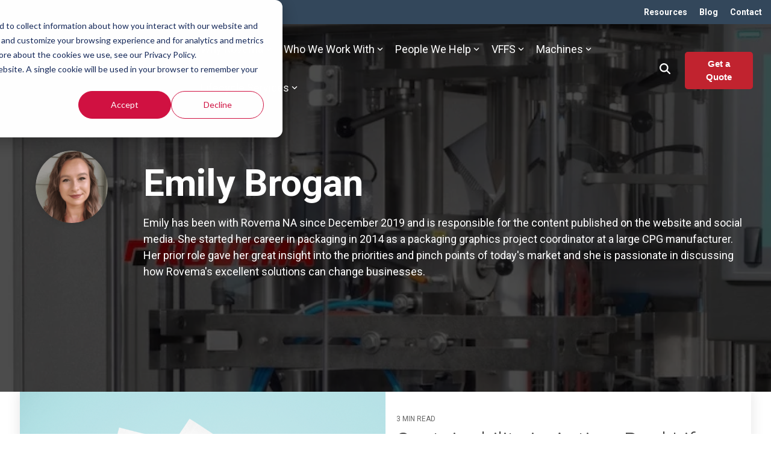

--- FILE ---
content_type: text/html; charset=UTF-8
request_url: https://www.rovema-na.com/blog/author/emily-brogan
body_size: 28675
content:
<!doctype html><html lang="en-us"><head>
    <meta charset="utf-8">
    <title>Packaging Machine Blog | Rovema North America | Emily Brogan</title>
    <link rel="shortcut icon" href="https://www.rovema-na.com/hubfs/favicon.ico">
    <meta name="description" content="Emily has been with Rovema NA since December 2019 and is responsible for the content published on the website and social media. She started her career in packaging in 2014 as a packaging graphics project coordinator at a large CPG manufacturer. Her prior role gave her great insight into the priorities and pinch points of today's market and she is passionate in discussing how Rovema's excellent solutions can change businesses.">
    
    
    
    
    
<meta name="viewport" content="width=device-width, initial-scale=1">

    
    <meta property="og:description" content="Emily has been with Rovema NA since December 2019 and is responsible for the content published on the website and social media. She started her career in packaging in 2014 as a packaging graphics project coordinator at a large CPG manufacturer. Her prior role gave her great insight into the priorities and pinch points of today's market and she is passionate in discussing how Rovema's excellent solutions can change businesses.">
    <meta property="og:title" content="Packaging Machine Blog | Rovema North America | Emily Brogan">
    <meta name="twitter:description" content="Emily has been with Rovema NA since December 2019 and is responsible for the content published on the website and social media. She started her career in packaging in 2014 as a packaging graphics project coordinator at a large CPG manufacturer. Her prior role gave her great insight into the priorities and pinch points of today's market and she is passionate in discussing how Rovema's excellent solutions can change businesses.">
    <meta name="twitter:title" content="Packaging Machine Blog | Rovema North America | Emily Brogan">

    

    
    <style>
a.cta_button{-moz-box-sizing:content-box !important;-webkit-box-sizing:content-box !important;box-sizing:content-box !important;vertical-align:middle}.hs-breadcrumb-menu{list-style-type:none;margin:0px 0px 0px 0px;padding:0px 0px 0px 0px}.hs-breadcrumb-menu-item{float:left;padding:10px 0px 10px 10px}.hs-breadcrumb-menu-divider:before{content:'›';padding-left:10px}.hs-featured-image-link{border:0}.hs-featured-image{float:right;margin:0 0 20px 20px;max-width:50%}@media (max-width: 568px){.hs-featured-image{float:none;margin:0;width:100%;max-width:100%}}.hs-screen-reader-text{clip:rect(1px, 1px, 1px, 1px);height:1px;overflow:hidden;position:absolute !important;width:1px}
</style>

<link rel="stylesheet" href="https://www.rovema-na.com/hubfs/hub_generated/template_assets/1/186541018465/1767886103450/template_main-head.min.css">
<link class="hs-async-css" rel="preload" href="https://www.rovema-na.com/hubfs/hub_generated/template_assets/1/186541458216/1767886109599/template_main-foot.min.css" as="style" onload="this.onload=null;this.rel='stylesheet'">
<noscript><link rel="stylesheet" href="https://www.rovema-na.com/hubfs/hub_generated/template_assets/1/186541458216/1767886109599/template_main-foot.min.css"></noscript>
<link rel="stylesheet" href="https://www.rovema-na.com/hubfs/hub_generated/template_assets/1/187576145042/1763758312707/template_child.min.css">

<style>
  
 .hhs-top-bar .hs-menu-wrapper.hs-menu-flow-horizontal>ul li a {
	max-width: none !important;
	vertical-align: bottom;
  padding: 5px 0;
  position: relative;
}

.hhs-top-bar .mega-menu .hs-menu-wrapper > ul > li > ul:before {
	content: '';  
}

.hhs-top-bar .hs-menu-wrapper.hs-menu-flow-horizontal>ul li.hs-item-has-children>a {
  display:flex;
  align-items:center;
}

.hs-menu-wrapper.hs-menu-flow-horizontal>ul li.hs-item-has-children>a svg {
  margin-left:4px !important;
  width: 10px;
}

.hhs-top-bar .hs-menu-wrapper.hs-menu-flow-horizontal>ul li.hs-menu-depth-1 {
 position: relative; 
}

.hhs-top-bar .hs-menu-wrapper.hs-menu-flow-horizontal>ul li.hs-menu-depth-1:hover:after {
 width: 100%;
}

.hhs-top-bar .hs-menu-wrapper.hs-menu-flow-horizontal>ul li.hs-menu-depth-1.active:after,
.hhs-top-bar .hs-menu-wrapper.hs-menu-flow-horizontal>ul li.hs-menu-depth-1.active-branch:after,
.hhs-top-bar .hs-menu-wrapper.hs-menu-flow-horizontal>ul li.hs-menu-depth-1:after {
    content: '';
    position: absolute;
    left: 0px;
    bottom: 4px;
    width: 0;
    height: 2px;
    transition: width 220ms ease-in;
}
.hhs-top-bar .hs-menu-wrapper.hs-menu-flow-horizontal>ul li.hs-menu-depth-1.active:after,
.hhs-top-bar .hs-menu-wrapper.hs-menu-flow-horizontal>ul li.hs-menu-depth-1.active-branch:after{
 width: 100%;
}

.hhs-top-bar .hs-menu-wrapper.hs-menu-flow-horizontal .mega-menu ul li.hs-menu-depth-1:after {
 height: 0; 
}



.hhs-menu-toggle {
	padding-left: 1em;
	display: flex;
	z-index: 1001;
}

.hhs-side-menu .hhs-menu-toggle {
  text-align: right;
  float: right;
  margin-right: 15px;
}

.hhs-side-menu.is-open .hhs-menu-toggle {
  display: block;
}

.hhs-side-menu .hhs-menu-toggle button {
  position: relative;
}

.hamburger-icon {
	width: 1.6em;
	height: 1em;
	position: relative;
	display: block;
	margin: auto;
}
.hamburger-icon .line {
	display: block;
	background: #666;
	width: 1.6em;
	height: 3px;
	position: absolute;
	left: 0;
	border-radius: 0.025em;
	transition: all 0.4s;
	border-radius: 1em;
}
.hamburger-icon .line.line-1 {
	top: 0;
}
.hamburger-icon .line.line-2 {
	top: 50%;
}
.hamburger-icon .line.line-3 {
	top: 100%;
}


.hamburger-icon.active .line-1 {
	transform: translateY(0.75em) translateX(0) rotate(45deg);
}
.hamburger-icon.active .line-2 {
	opacity: 0;
}
.hamburger-icon.active .line-3 {
	transform: translateY(-0.25em) translateX(0) rotate(-45deg);
}

.hhs-side-menu__mobile-controls {
	padding-right: 1em;
  margin-bottom: 0em;
  float: left;
}

.hhs-nav-grid {
	display: flex;
	align-items: center;
}

.hhs-nav-grid__extras {
	display: flex;
}



.hhs-top-bar .hs-search-field {
	position: relative;
	width: 1px;
  z-index: 1000000;
}

.hhs-top-bar .hs-search-field__bar {
	left: 0;
	max-width: 0;
	overflow: hidden;
	transition: all 0.125s ease-in-out;
  height: 100%;
}

.hhs-top-bar .hs-search-field__bar form {
 height: 100%; 
}

.hhs-top-bar .hs-search-field.is-open .hs-search-field__bar {
	width: 40vw;
	max-width: 40vw;
	left: -40vw;
  position: absolute;
}

.hhs-top-bar .hs-search-field__bar .hs-search-field__input {
	border: 0;
	border: 1px solid #ccc;
	position: relative;
	z-index: 1000;
  -webkit-border-radius: 3px 3px 3px 3px;
  border-radius: 3px 3px 3px 3px;
  padding: 5px 8px !important;
  height: 100%;
}

.top-bar-search {
	border: 0;
	background: none;
	padding: 4px;
	display: inline-block;
	margin-top: 0px;
	cursor: pointer;
  margin-right: 5px;
  display: flex;
  align-items: center;
}

  .top-bar-search svg {
   height: 18px;
    width: 18px;
  }
  
.hhs-side-menu .top-bar-search {
  position: absolute;
  top: 2px;
  right: 52px;
}

.hhs-side-menu__controls .hhs-lang-switch .globe_class:before,
.hhs-side-menu .fas {
 font-size: 20px; 
}

.hhs-menu-button {
	border: 0;
	background: none;
	display: inline-block;
	cursor: pointer;
}

@media (max-width: 575px) {
  .hhs-menu-button {
    vertical-align: super;
  }
}

.sc-site-header__menu .hs-menu-children-wrapper {
	padding: 0.33em 0 !important;
}

.sc-site-header__menu .hs-menu-item.hs-menu-depth-2 {
	width: 100%;
}

.hhs-top-bar .hs-menu-wrapper.hs-menu-flow-horizontal>ul li.hs-item-has-children ul.hs-menu-children-wrapper li a {
 padding: 10px 0px; 
}

.hhs-lang-switch .lang_list_class li a {
 padding: 10px; 
}


.hs-menu-wrapper.hs-menu-flow-horizontal>ul li.hs-item-has-children ul.hs-menu-children-wrapper {
 visibility: hidden;
  opacity: 0;
}



.hhs-side-menu .hhs-lang-switch .globe_class:before {
	color: #000; 
}

.hhs-side-menu {
	position: fixed;
	max-height: 100vh; 
	top: 0;
	bottom: 0;
	background-color: #fff;
	padding-top: 1em;
	z-index: 100001;
	overflow-y: auto;
	right: -100%;
	transition: all 0.5s ease-in-out;
}

.page-editor .hhs-side-menu {
	height: 0px; 
}

.hhs-side-menu.is-open {
	right: 0;
}

.body-wrapper.nav-is-open  {
	overflow-y: hidden;
}

.body-wrapper::after {
	content: '';
	position: absolute;
	top: 0;
	right: 0;
	bottom: 0;
	left: 100%;
	opacity: 0;
	pointer-events: none;
	z-index: 1000;
	transition: all 0.33s ease-in-out;
}

.body-wrapper.nav-is-open::after {
	left: 0;
	opacity: 1;
}

.hhs-side-menu__ctas {
	padding: 1.88em 2em 0em;
}

.hhs-side-menu__form {
	padding: 0em 2em 0em;
}
.hhs-side-menu__text {
	padding: 0em 2em 0em;
}

.hhs-side-menu__text.text-above {
 padding-top: 2em; 
}

.hhs-side-menu__ctas .hhs-header-cta {
	float: left;
	margin: 0 1em 0 0;
}
.hhs-side-menu__ctas .hhs-header-cta a {
 margin-bottom: 15px; 
}

.hs-menu-flow-vertical .hhs-nav-links {
	display: block;
}

.hs-menu-wrapper.hs-menu-flow-vertical>ul li a {
	padding: 0.2em 0 !important;
	max-width: 100%;
	width: 100%;
  overflow: visible;
}

.hhs-side-menu__mobile {
	padding: 1em 2.25em 0 2em;
}

.hhs-side-menu__mobile .sc-site-header__menu {
	padding-bottom: 1em;
	border-bottom: 1px solid rgba(125,125,125, 0.42);
}

.hhs-nav-links {
	margin: 0 !important;
  vertical-align: bottom;
}

.hs-menu-wrapper.hs-menu-flow-vertical>ul li.hs-item-has-children ul.hs-menu-children-wrapper {
	font-size: 0.88em;
	display: block;
	visibility: visible;
	opacity: 1;
	position: static;
	background: none;
	padding-left: 1.33em !important;
	padding-top: 0 !important;
}

.hhs-side-menu .hs-menu-flow-vertical>ul li.hs-item-has-children ul.hs-menu-children-wrapper {
	max-height: 0;
	overflow: hidden;
  opacity: 0;
	transition: none;
  -webkit-transition: none;
  background-color: transparent !important;
}

.hhs-side-menu .hs-menu-flow-vertical>ul li.hs-item-has-children ul.hs-menu-children-wrapper.is-open {
	max-height: 100%;
  opacity: 1;
	transition: none ;
  -webkit-transition: none;
  margin-top: 15px;
}

.fa-caret-right::after {
	content: '\f0da';
}

.hhs-sidebar-nav-toggle {
  display: inline-block;
	border: 0;
	background: none;
	font-size: 1rem;
	padding: 0.25rem 0.66rem 0.25rem;
	line-height: 1;
  width: 48px;
  height: 48px;
  position: absolute;
  right: 0;
  top: -10px;
	-webkit-transition: all 300ms ease-in-out;
	-moz-transition: all 300ms ease-in-out;
	-ms-transition: all 300ms ease-in-out;
	-o-transition: all 300ms ease-in-out;
	transition: all 300ms ease-in-out;
}

.hhs-sidebar-nav-toggle.is-open > * {
	transform: rotate(45deg);
	-webkit-transition: all 300ms ease-in-out;
	-moz-transition: all 300ms ease-in-out;
	-ms-transition: all 300ms ease-in-out;
	-o-transition: all 300ms ease-in-out;
	transition: all 300ms ease-in-out;
}

.hhs-side-menu__extras {
	padding: 0.66em 2em;
}
.hhs-side-menu__extras .hs-menu-item {
	width: 100%;
}

.hhs-side-menu__extras .hs-menu-wrapper.hs-menu-flow-horizontal>ul li a {
	width: 100%;
	padding: 0.25em 0;
  overflow: visible;
}

.hhs-top-bar .hs-menu-wrapper.hs-menu-flow-horizontal>ul li.hs-item-has-children ul.hs-menu-children-wrapper {
  max-width: 250px;
  width: max-content;
  line-height: 1;
  -webkit-box-shadow: 0 0 4px 4px rgba(0,0,0,0.05);
  box-shadow: 0 0 4px 4px rgba(0,0,0,0.05);
}

.hs-menu-wrapper.hs-menu-flow-horizontal .mega-menu ul li.hs-item-has-children ul.hs-menu-children-wrapper {
  -webkit-box-shadow: 0 0 0px 0px rgba(0,0,0,0.0);
  box-shadow: 0 0 0px 0px rgba(0,0,0,0.0);
}

.hhs-top-bar .hs-menu-wrapper.hs-menu-flow-horizontal>ul li.hs-item-has-children ul.hs-menu-children-wrapper li a {
  line-height: 1;
  width: auto !important;
  padding: 10px 20px 10px 10px;
}

.hhs-side-menu__extras .hs-menu-wrapper.hs-menu-flow-horizontal>ul li.hs-item-has-children ul.hs-menu-children-wrapper {
  visibility: visible;
  opacity: 1;
  position: static;
}
.hhs-side-menu__extras .hs-menu-wrapper.hs-menu-flow-horizontal>ul li.hs-item-has-children ul.hs-menu-children-wrapper a {
 text-indent: 10px; 
}
.hhs-side-menu__extras .hs-menu-wrapper.hs-menu-flow-horizontal>ul li.hs-item-has-children ul.hs-menu-children-wrapper li li a {
 text-indent: 20px; 
}
  

body.user-is-tabbing .hs-menu-item.hs-menu-depth-1:focus-within > .hs-menu-children-wrapper {
  opacity: 1;
  visibility: visible;
}


body.user-is-tabbing .hs-menu-item.hs-menu-depth-2:focus-within > .hs-menu-children-wrapper {
  opacity: 1;
  visibility: visible;
}


body.user-is-tabbing .hs-menu-item.hs-menu-depth-3:focus-within > .hs-menu-children-wrapper {
  opacity: 1;
  visibility: visible;
}

.hhs-side-menu .hs-menu-wrapper.hs-menu-flow-horizontal>ul li.hs-item-has-children>a:after {
  content: '' !important;
}

@media (min-width: 510px) {
	.hhs-side-menu__mobile-controls {
		display: none;
	}
}


@media (max-width: 509px) {
	.hhs-nav-grid__extras .top-bar-search,
	.hhs-nav-grid__extras .hhs-lang-switch {
		display: none;
	}
}

.hhs-side-menu .sc-site-header__menu.hs-menu-flow-vertical {
	overflow: initial;
	height: auto;
}

.hhs-side-menu span {
	display: inline;
}

.hhs-side-menu__controls {
	position: relative; 
  width: 100%;
  z-index: 100000;
  margin: 0em 0 0 auto;
}


.hhs-side-menu__controls .hs-search-field .hs-search-field__bar {
 width: 0px;
  display: none;
}

.hhs-side-menu__controls .hs-search-field.is-open .hs-search-field__bar {
	width: 14.5em;
	max-width: 14.5em;
  top: -3px;
	left: 2em;
  display: block;
  position: absolute;
  height: 100px;
}

.hhs-side-menu__controls .hs-search-field {
	z-index: 1000; 
}

.hhs-side-menu__controls .hs-search-field input {
	padding: 8px;
  font-size: 16px;
  border: 1px solid #dddddd;
  -webkit-border-radius: 3px;
  border-radius: 3px;
  outline: none;
  box-shadow: none;
}

.hhs-side-menu .hs-menu-wrapper.hs-menu-flow-vertical li a {
  white-space: inherit;
}

.hhs-side-menu__footer {
	padding: 2em;
	text-align: right;
}

.hhs-side-menu__footer i {
	font-size: 18px;
	padding: 5px;
}
.hhs-side-menu__footer i span {
	display: none;
}


.hhs-side-menu__footer svg {
	width: 28px;
  height: 28px;
	padding: 5px;
}


.hhs-side-menu {
	display: flex;
	flex-direction: column;
}



.hhs-top-bar div.hs_cos_wrapper_type_cta {
	display: inline; 
}



.mega-menu {
	left: 0; 
	position: fixed;
	width: 100%;
	padding:15px;
	z-index: 10000;
	box-shadow: 0 4px 5px 0 rgba(0,0,0,0.1);
}

.mega-menu {
	opacity: 0; 
	pointer-events: none; 
	transition: opacity .2s ease-in-out,
				max-height .8s ease-in-out,
				padding .2s ease-in-out;
  transition-delay: 300ms;
	max-height: 0;
	padding: 0;
  cursor: default;
  box-sizing: border-box;
  background-clip: padding-box;
}
.mega-menu.active {
	opacity: 1;
	visibility: visible; 
	pointer-events: inherit;
	max-height: 10000px;
	padding: 50px 0; 
}

.mega-menu::before {
	content: '';
	width: 100%;
	display: block;
	background: transparent;
	position: absolute;
  pointer-events: auto;
}

.mega-menu.mega-scrolled {
	top: 55px; 
}


.side-bar-nav {
	height:680px;
	overflow-y: scroll;
}

.side-bar-nav .hs-menu-wrapper.hs-menu-flow-vertical.flyouts>ul li.hs-item-has-children ul.hs-menu-children-wrapper,
.mega-menu .hs-menu-wrapper.hs-menu-flow-vertical.flyouts>ul li.hs-item-has-children ul.hs-menu-children-wrapper {
	left: auto;
	top: auto;
	visibility: visible;
	opacity: 1;
	position: static; 
}

.mega-menu .hs-menu-wrapper.hs-menu-flow-vertical > ul {
	margin-bottom: 0px; 
}

.mega-menu .hs-menu-wrapper.hs-menu-flow-vertical>ul li a,
.mega-menu .widget-type-post_listing ul li a{
	padding: 2px 0px !important;
	width: auto !important;
	white-space: normal;
	text-indent: inherit;
}

.mega-menu .key-menu .hs-menu-wrapper.hs-menu-flow-vertical>ul li:first-child a {
	padding: 0px 0px !important;
	width: auto !important;
}


.mega-menu .hs-menu-wrapper.hs-menu-flow-vertical > ul li.hs-menu-depth-2 > a {
	font-size: .9em;
	padding-left: 5px;
}

.hhs-top-bar .mega-menu .hs-menu-wrapper.hs-menu-flow-horizontal>ul li{
 margin-top: 5px;
 margin-bottom: 5px;
}

.custom-menu-primary .mega-menu .hs-menu-wrapper>ul,
.custom-menu-primary .mega-menu .hs-menu-wrapper>ul ul,
.custom-menu-primary .mega-menu .widget-type-post_listing ul,
.custom-menu-primary .mega-menu .widget-type-post_listing ul ul{
	-webkit-box-shadow: none;
	box-shadow: none;
	background: transparent !important;
}

.custom-menu-primary .hs-menu-wrapper > ul ul,
.custom-menu-primary .mega-menu .key-menu .hs-menu-wrapper>ul,
.custom-menu-primary .mega-menu .key-menu .hs-menu-wrapper>ul ul {
	padding: 0px; 
}

.custom-menu-primary .mega-menu .hs-menu-wrapper>ul ul {
	min-width: 170px !important;
}

.custom-menu-primary .hs-menu-wrapper .mega-menu > ul > li,
.custom-menu-primary .mega-menu .hs-menu-wrapper>ul>li,
.hhs-header-menu .hs-menu-wrapper.hs-menu-flow-horizontal .mega-menu .hs-menu-flow-vertical ul li a,
.hhs-header-menu .hs-menu-wrapper.hs-menu-flow-horizontal .mega-menu .widget-type-post_listing ul li a{
	text-transform: none !important;
	font-weight: normal !important;
	display: block;
	clear: both;
}

.hhs-top-bar .mega-nav-con .hs-menu-wrapper.hs-menu-flow-horizontal>ul li a {
	padding-bottom: 5px;
}

.hhs-header-menu .hs-menu-wrapper.hs-menu-flow-horizontal .mega-menu .key-menu.hs-menu-flow-vertical ul li:first-child a {
	line-height: 1em; 
}

.custom-menu-primary .mega-menu .hs-menu-wrapper > ul > li, 
.custom-menu-primary .hs-menu-wrapper .mega-menu > ul > li {
	margin-left: 0px !important;
}

.custom-menu-primary .mega-menu .hs-menu-wrapper>ul ul {
	padding: 0px 0  10px 10px !important; 
}

.hhs-header-menu .hs-menu-wrapper.hs-menu-flow-horizontal .mega-menu>ul li a {
	font-weight: normal !important; 
}

.custom-menu-primary .hs-menu-wrapper .mega-menu ul>li>ul:before,
.hs-menu-wrapper.hs-menu-flow-horizontal .mega-menu ul li.hs-item-has-children>a:after {
	display: none !important; 
}

.custom-menu-primary .mega-menu .hs-menu-wrapper > ul li a:hover {
	background-color: transparent !important; 
}

.custom-menu-primary .mega-menu .hs-menu-wrapper > ul {
	float: none !important; 
}

.hs-menu-wrapper.hs-menu-flow-horizontal .mega-menu ul li.hs-item-has-children ul.hs-menu-children-wrapper {
	display: block;
	opacity: 1;
	visibility: visible;
	position: static;
}


.mega-text-con {
	white-space: normal; 
}
.mega-text-con ul {
	padding-left: 20px !important; 
}
.mega-text-con li {
	list-style-type: disc; 
	width: 100%;
}

.custom-menu-primary .hs-menu-wrapper > ul .mega-menu ul {
	background: transparent !important; 
	box-shadow: none !important;
	-webkit-box-shadow: none !important;
}
  


@media (max-width: 922px){
	.mega-menu.active {
		display: none !important;
		opacity: 0;
	}
	.hhs-header-menu .hs-menu-wrapper.hs-menu-flow-horizontal>ul li a span {
		padding: 0px !important; 
	}
	.header-container-wrapper .container-fluid .mega-menu {display: none !important;}
	.header-container-wrapper .container-fluid .row-fluid .mega-menu,
	.custom-menu-primary .mega-menu {
		display: none;
		opacity: 0;
		visibility: hidden;
	}
}

.mega-nav-con .hs-menu-item {
	width: 100%;
}

.mega-nav-con .hs-menu-wrapper.hs-menu-flow-horizontal>ul li.hs-item-has-children ul.hs-menu-children-wrapper {
	display: block;
	width: 100%;
	visibility: visible;
	opacity: 1;
	position: static;
	background: none;
	padding-left: 0.33em !important;
}

.mega-nav-con .hs-menu-wrapper.hs-menu-flow-horizontal>ul li a {
	padding: 0.33em 0;
}

[class^=mega-drop].loaded::before {
 display: block;
   width: 20px;
  height: 20px;
  position: absolute;
  right: -20px;
  top: 0;
}

.hs-menu-wrapper.hs-menu-flow-horizontal>ul li.hs-item-has-children>a .mega-menu svg {
 width: auto !important; 
}



.hhs-nav {
	padding-right: 0 !important;
	padding-left: 0 !important;
}


.hhs-alt-nav .hhs-header-logo .logo-sticky,
.hhs-header-logo .logo-standard {
	display: block;
}

.hhs-alt-nav .hhs-header-logo .logo-standard,
.hhs-header-logo .logo-sticky {
	display: none;
}
.sticky-menu .hhs-header-logo .logo-standard {
	display: none;
}
.sticky-menu .hhs-header-logo .logo-sticky {
	display: block;
}

.hhs-header-logo,
.hhs-nav-opt-items {
	display: table-cell;
	vertical-align: middle;
}

.hhs-header-logo {
	position: relative;
	z-index: 10;
}

.hhs-header-menu {
	float: right !important;
}



 
 .hhs-lang-switch {
   float: right;
 }

.hhs-lang-switch span {
  display: flex;
  height: 100%;
}
 
 .hhs-lang-switch .lang_switcher_class {
   padding: 7px 10px;
   display: flex;
   align-items:center;
 }
 
 .hhs-lang-switch .globe_class {
   background-image: none !important;
   -webkit-font-smoothing: antialiased;
   display: inline-block;
   font-style: normal;
   font-variant: normal;
   text-rendering: auto;
   line-height: 1;
   font-weight: 900;
 }


.hhs-side-menu__controls .hhs-lang-switch {
	position: absolute;
	top: 5px;
	right: 100px;
}

.hhs-side-menu__controls .hhs-lang-switch .lang_switcher_class {
	padding: 0px;
	margin-top: 0;
}

 
 .hhs-lang-switch .lang_list_class {
   text-align: left;
   border: none;
   top: 35px;
   left: -10px;
   padding-top: 0px !important;
   -webkit-box-shadow: 0 0 5px 0px rgba(0,0,0,0.1);
   box-shadow: 0 0 5px 0px rgba(0,0,0,0.1);
   min-width: 100px;
   width: max-content;
 }

.hhs-side-menu .hhs-lang-switch .lang_list_class {
   top: 30px;
  z-index: 1000;
}
 
 .hhs-lang-switch .lang_list_class:before {
    border: none;
   width: 100% !important;
   height: 15px !important;
   background-color: transparent;
   margin-left: auto;
   left: auto;
 }
 .hhs-lang-switch .lang_list_class:after {
   border: 5px solid transparent;
   left: 85px;
   top: -10px;
 }
 .hhs-side-menu .hhs-lang-switch .lang_list_class:after {
   left: 76px;
 }



 .hhs-lang-switch .lang_list_class li:first-child,
 .hhs-lang-switch .lang_list_class li{
   border: none !important; 
 }
 .hhs-lang-switch .lang_list_class li:first-child {
   padding-top: 10px; 
 }
 
 .hhs-lang-switch .lang_list_class li:last-child {
   padding-bottom: 10px; 
 }
 
 .hhs-lang-switch .lang_list_class li {
   padding: 0px; 
   margin-bottom: 0px;
 }
 

.hhs-lang-switch .lang_list_class li a {
  display: block;
}

.hhs-lang-switch,
.hhs-header-search,
.hhs-header-cta {
	float: right;
	margin-left: 15px;
	z-index: 1000;
	position: relative;
  display: flex;
}
  
.hhs-head-cta-1 {
  margin-right: 15px;
}

.hhs-lang-switch a,
.hhs-header-search a{
	padding: 10px 5px;
	display: block;
}

.hhs-header-search a i {
	vertical-align: bottom;
}

.hhs-lang-switch .globe_class svg {
	vertical-align: middle;
}


.hhs-header-mod .hs-menu-wrapper.hs-menu-flow-horizontal > ul li.hs-item-has-children ul.hs-menu-children-wrapper li {
	width: 100%;
	display: block;
	clear: both;
}

.hhs-header-hat {
	position: relative;
	z-index: 1000;
}


.hhs-header-hat .col-12 {
	padding-left: 0px;
	padding-right: 0px;
}

.hhs-header-hat .col-12 * {
 margin-bottom: 0px; 
}

.hhs-hat-menu .hs-menu-wrapper.hs-menu-flow-horizontal>ul {
	float: right;
}
.hhs-header-menu .hs-menu-wrapper.hs-menu-flow-horizontal>ul li a span {
	padding: 10px 0;
}



.hhs-header-menu .hs-menu-wrapper.hs-menu-flow-horizontal>ul li .mega-menu a {
	color: #555555 !important;
	padding: 5px;
	text-transform: none;
}

.hhs-top-bar .hs-menu-wrapper.hs-menu-flow-horizontal>ul li .mega-menu a {
  white-space: normal !important;
}

.hs-menu-wrapper.hs-menu-flow-horizontal .mega-menu ul li.hs-item-has-children ul.hs-menu-children-wrapper {
	display: block;
	opacity: 1;
	visibility: visible;
	position: static;
}

.mega-text-con {
	white-space: normal; 
}
.mega-text-con ul {
	padding-left: 20px !important; 
}
.mega-text-con li {
	list-style-type: disc; 
	width: 100%;
}

.custom-menu-primary .hs-menu-wrapper > ul .mega-menu ul {
	background: transparent !important; 
	box-shadow: none !important;
	-webkit-box-shadow: none !important;
}



.hhs-hat-menu .hs-menu-wrapper.hs-menu-flow-horizontal>ul {
	margin-right: 0px;
}

.hhs-hat-menu .hs-menu-wrapper.hs-menu-flow-horizontal>ul li a {
	max-width: none;
	overflow: visible;
}




.custom-menu-primary .hs-menu-wrapper {
	overflow: visible !important;
}

.custom-menu-primary .hs-menu-wrapper > ul{
	float: right;
}

.custom-menu-primary .hs-menu-wrapper > ul > li{
	font-weight: normal;
	margin-left: 0px !important;
	margin-bottom: 0px;
}

.custom-menu-primary .hs-menu-wrapper > ul > li > a{
	padding: 10px 15px;
	position: relative;
	display: block;
}

.custom-menu-primary a:hover {
	color: #000000;
}


.hs-menu-children-wrapper .hs-menu-item.active,
.custom-menu-primary .hs-menu-wrapper .hs-menu-children-wrapper li.active a:hover,
.sticky-menu .hs-menu-item.active,
.sticky-menu .custom-menu-primary .hs-menu-wrapper > ul li.active a:hover{
	background-color: transparent !important;
	cursor: default !important;
}
  

.sticky-menu {
	visibility: hidden;
	-webkit-transform: translateY(-100%);
	-ms-transform: translateY(-100%);
	-o-transform: translateY(-100%);
	transform: translateY(-100%);
	-webkit-transition: all .3s ease;
	-o-transition: all .3s ease;
	transition: all .3s ease;
	opacity: 0;
	-webkit-box-shadow: 0 2px 3px 1px rgba(0,0,0,.1);
	box-shadow: 0 2px 3px 1px rgba(0,0,0,.1);
}

.sticky-menu.active {
	z-index: 999;
	position: fixed;
	top: 0;
	left: 0;
	right: 0;
	visibility: visible;
	-webkit-transform: translateY(0);
	-ms-transform: translateY(0);
	-o-transform: translateY(0);
	transform: translateY(0);
	transition: all .3s ease;
	opacity: 1;
}


.sticky-menu .widget-type-logo img {
	height: 35px !important;
	width: auto !important;
	margin: 10px 0;
}

.hhs-header.sticky-menu.active {
	padding: 5px 0px !important;
}

.custom-menu-primary.js-enabled .hamburger {
	display: none;
}

@media (max-width: 922px){
	.sticky-menu.active {
		position: static !important;
	}
	.sticky-menu .widget-type-cta {
		display: none;
	}
	.sticky-menu .widget-type-logo img {
		margin: 0;
	}
	.sticky-menu .page-center {
		padding: 0 10px !important;
	}
	.hhs-nav {
		position: relative;
	}
	.hhs-nav-opt-items {
		padding-right: 40px;
	}
	.custom-menu-primary.js-enabled {
		float: none;
		position: absolute;
		top: 0px;
		left: 0px;
	}
	.custom-menu-primary .hs-menu-wrapper,
	.custom-menu-primary.js-enabled .hs-menu-wrapper,
	.custom-menu-primary.js-enabled .hs-menu-children-wrapper{
		display: none;
	}
	.custom-menu-primary.js-enabled .hamburger {
		display: inline-block;
	}
	.hhs-header-menu .hs-menu-wrapper.hs-menu-flow-horizontal>ul li a {
		padding: 0px 15px;
	}
	.hhs-header-logo {
		position: relative;
		z-index: 1000;
	}
	.custom-menu-primary.js-enabled .hs-menu-wrapper > ul > li{
		margin-left: 0px !important;
	}
	.hamburger {
		padding-top: 10px; 
	}
}

@media (max-width: 575px){
	nav {
		transition: height 0.5s ease-in-out;
	}
	.hhs-header-mod .hhs-nav {
		padding-top: 25px; 
	}
	.custom-menu-primary.js-enabled {
		top: 20px; 
	}
	.hhs-hat-menu {
		position: relative;
	}
	.hhs-hat-menu .hs-menu-wrapper.hs-menu-flow-horizontal>ul li a {
		text-align: center !important;
		padding: 0 !important;
	}
	.hhs-hat-menu .hs-menu-wrapper.hs-menu-flow-horizontal ul li li a {
		padding: 2px 10px !important;
	}
	.hhs-hat-menu .hhs-header-search a {
		padding: 5px 0px 5px 10px;
	}

	.hhs-hat-menu .hs-menu-wrapper.hs-menu-flow-horizontal>ul,
	.hhs-hat-menu > ul {
		width: 100% !important;
		margin: 0px auto !important;
		float: none !important;
    text-align: center;
	}
  
  .hhs-hat-menu .hs-menu-wrapper.hs-menu-flow-horizontal>ul li.hs-menu-depth-1 {
   display: inline-block;
    text-align: center;
    padding: 0 5px;
  }
  .hhs-hat-menu .hs-menu-children-wrapper:before {
   text-align: left; 
  }
}


  
  
  
  .hhs-top-bar {
    background-color: rgba(255, 255, 255, 0.0);
    padding: 10px 0;
    
      position: absolute;
      left: 0;
      right: 0;
      z-index: 999;
    
  }
  .hhs-top-bar.sticky-menu.active {
    padding: 5px 0; 
  }
  
  @media (min-width: 992px) {
    
  }
  
  
  
  .hhs-top-bar.hhs-alt-nav .logo-sticky,
  .logo-standard  {
    max-width: 313px;
    float: left;
  }
  
  .hhs-top-bar.hhs-alt-nav.sticky-menu.active .logo-sticky,
  .logo-sticky  {
    max-width: 313px;
    float: left;
  }
  
  .hhs-header-logo {
    padding-top:  0px;
  }
  
  
  .hhs-nav-grid__menu {
    
      margin-right: auto;
      margin-left: 25px;
    
  }
  
  .hhs-top-bar .hs-menu-wrapper.hs-menu-flow-horizontal>ul li a,
  .hs-menu-wrapper.hs-menu-flow-horizontal ul.hhs-nav-links .hs-menu-item a {
    color: rgba(255, 255, 255, 1.0);
  }
  
  
  .hhs-top-bar .hs-menu-wrapper.hs-menu-flow-horizontal>ul li {
    margin: 15px 10px;
  }
  
  .hhs-top-bar .hs-menu-wrapper.hs-menu-flow-horizontal>ul li a:hover,
  .hs-menu-wrapper.hs-menu-flow-horizontal ul.hhs-nav-links .hs-menu-item a:hover,
  .hhs-top-bar .hs-menu-wrapper.hs-menu-flow-horizontal>ul li a:hover{
    color: rgba(102, 102, 102, 1.0);
  } 
  
  .hhs-top-bar .hs-menu-wrapper.hs-menu-flow-horizontal>ul li a svg,
  .hhs-header-search a svg,
  .hhs-lang-switch svg,
  .top-bar-search svg{
    fill: rgba(255, 255, 255, 1);
  }
  .hhs-top-bar .hs-menu-wrapper.hs-menu-flow-horizontal>ul li a:hover svg {
   fill: rgba(102, 102, 102, 1.0); 
  }
  
  .hhs-top-bar .hs-menu-wrapper.hs-menu-flow-horizontal>ul li a svg {
    -webkit-transition: fill 400ms ease-in-out;
    -moz-transition: fill 400ms ease-in-out;
    -ms-transition: fill 400ms ease-in-out;
    -o-transition: fill 400ms ease-in-out;
    transition: fill 400ms ease-in-out;
  }
  .hhs-top-bar .hs-menu-wrapper.hs-menu-flow-horizontal>ul li li a svg {
    -moz-transform: rotate(-90deg);
    -webkit-transform: rotate(-90deg);
    -o-transform: rotate(-90deg);
    -ms-transform: rotate(-90deg);
    transform: rotate(-90deg);
    vertical-align: sub;
  }
  
  .hhs-top-bar .hs-menu-wrapper.hs-menu-flow-horizontal>ul li.hs-menu-depth-1.active:after,
  .hhs-top-bar .hs-menu-wrapper.hs-menu-flow-horizontal>ul li.hs-menu-depth-1:after {
    background-color: rgba(242, 245, 248, 1.0);
  }
  
  
  
  .hhs-lang-switch .globe_class svg{
    fill: rgba(255, 255, 255, 1);
  }
  
  .lang_list_class li {
     background: rgba(255, 255, 255, 1) !important;
  }
  
  .hhs-lang-switch .lang_list_class:after {
   border-bottom-color: rgba(255, 255, 255, 1) !important;
  }
  
  
 
  .hhs-hat-menu .hs-menu-children-wrapper,
  .sc-site-header__menu .hs-menu-children-wrapper {
    background-color: rgba(255, 255, 255, 1) !important;
  }
  
  .sc-site-header__menu .mega-menu .hs-menu-children-wrapper {
    background-color: transparent !important;
  }
  
  .hhs-hat-menu .hs-menu-children-wrapper:before,
  .hs-menu-wrapper.hs-menu-flow-horizontal>ul li.hs-item-has-children ul.hs-menu-children-wrapper:before {
     color: rgba(255, 255, 255, 1) !important;
  }
  
  .hhs-hat-menu .hs-menu-children-wrapper li a,
  .hhs-lang-switch .lang_list_class li a,
  .custom-menu-primary .hs-menu-wrapper > ul li a, 
  .hs-menu-wrapper.hs-menu-flow-horizontal > ul li.hs-item-has-children ul.hs-menu-children-wrapper li a,
  .hhs-lang-switch .lang_list_class li a {
    color: #444444;
    font-size: 14px !important;
  }
  
  .hhs-hat-menu .hs-menu-children-wrapper li a:hover,
  .hhs-lang-switch .lang_list_class li a:hover,
  .hs-menu-wrapper.hs-menu-flow-horizontal ul.hhs-nav-links .hs-menu-item.hs-menu-depth-2 a:hover,
  .hhs-top-bar .hs-menu-wrapper.hs-menu-flow-horizontal>ul li.hs-item-has-children ul.hs-menu-children-wrapper li a:hover{
   background-color: rgba(0, 159, 59, 1) !important;
  }
  
  .hhs-hat-menu .hs-menu-children-wrapper li a:hover,
  .hhs-lang-switch .lang_list_class li a:hover,
  .custom-menu-primary .hs-menu-wrapper > ul li.hs-item-has-children ul.hs-menu-children-wrapper li a:hover,
  .hs-menu-wrapper.hs-menu-flow-horizontal ul.hhs-nav-links .hs-menu-item.hs-menu-depth-2 a:hover,
  .hhs-top-bar .hs-menu-wrapper.hs-menu-flow-horizontal>ul li.hs-item-has-children ul.hs-menu-children-wrapper li a:hover{
   color: #fff !important;
  }
  
  .hhs-top-bar.hhs-alt-nav .hs-menu-wrapper.hs-menu-flow-horizontal>ul li.hs-menu-item.hs-menu-depth-2 a:hover svg {
    fill: #fff !important;
  }
  
  .custom-menu-primary .hs-menu-wrapper > ul li.hs-item-has-children ul.hs-menu-children-wrapper li.active a:hover {
    color: #444444 !important;
  }
  
  .hhs-top-bar.hhs-alt-nav .hs-menu-wrapper.hs-menu-flow-horizontal ul.hhs-nav-links ul .hs-menu-item.sub-active > a,
  .hhs-top-bar .hs-menu-wrapper.hs-menu-flow-horizontal ul.hhs-nav-links ul .hs-menu-item.sub-active > a{
      background-color: rgba(242, 245, 248, 1) !important;
     color: #444444 !important;
    }
    
  
  
  .hhs-top-bar.hhs-alt-nav.sticky-menu,
  .hhs-top-bar.sticky-menu,
  .hhs-top-bar.hhs-alt-nav{
    background-color: rgba(255, 255, 255, 0.90);
  }
  .sticky-menu.active {
    background-color: rgba(255, 255, 255, 0.90);
  }
  
  .hhs-top-bar.sticky-menu .hs-menu-wrapper.hs-menu-flow-horizontal>ul li a,
  .hhs-top-bar.hhs-alt-nav .hs-menu-wrapper.hs-menu-flow-horizontal>ul li a,
  .hhs-top-bar.hhs-alt-nav .hs-menu-wrapper.hs-menu-flow-horizontal ul.hhs-nav-links .hs-menu-item a,
  .sticky-menu .hs-menu-wrapper.hs-menu-flow-horizontal ul.hhs-nav-links li a,
  .sticky-menu .hhs-lang-switch .globe_class:before{
    color: rgba(68, 68, 68, 1.0);
  }
  
  .hhs-top-bar.hhs-alt-nav .hhs-lang-switch .globe_class svg {
     fill: rgba(68, 68, 68, 1.0);
  }
  
  .hhs-top-bar.sticky-menu .hs-menu-wrapper.hs-menu-flow-horizontal>ul li a svg,
  .sticky-menu .hhs-nav-grid__extras svg,
  .hhs-top-bar.hhs-alt-nav .hhs-header-search a svg {
    fill: rgba(68, 68, 68, 1.0);
  }
  
  .hhs-top-bar.hhs-alt-nav .hs-menu-wrapper.hs-menu-flow-horizontal ul.hhs-nav-links ul .hs-menu-item a {
    color: #444444;
  }
  
  .hhs-top-bar.sticky-menu .hs-menu-wrapper.hs-menu-flow-horizontal>ul li a:hover,
  .hhs-top-bar.hhs-alt-nav .hs-menu-wrapper.hs-menu-flow-horizontal>ul li a:hover,
  .hhs-top-bar.hhs-alt-nav .hhs-top-bar .hs-menu-wrapper.hs-menu-flow-horizontal .hs-menu-depth-1:first-child:hover,
  .hhs-top-bar.hhs-alt-nav .fas:hover,
  .sticky-menu .hhs-top-bar .hs-menu-wrapper.hs-menu-flow-horizontal .hs-menu-depth-1:first-child:hover,
  .sticky-menu .hs-menu-wrapper.hs-menu-flow-horizontal ul.hhs-nav-links li a:hover,
  .sticky-menu .hhs-header-search a i:hover{
    color: rgba(0, 0, 0, 1.0) !important;
  }
  .hhs-top-bar.sticky-menu .hs-menu-wrapper.hs-menu-flow-horizontal>ul li a:hover svg,
  .hhs-top-bar.hhs-alt-nav .hs-menu-wrapper.hs-menu-flow-horizontal>ul li a:hover svg {
   fill: rgba(0, 0, 0, 1.0) !important; 
  }
  
  
  
  .hhs-top-bar.hhs-alt-nav .hs-menu-wrapper.hs-menu-flow-horizontal>ul li a svg, 
  .hhs-top-bar.hhs-alt-nav .hhs-header-search a svg, 
  .hhs-top-bar.hhs-alt-nav .top-bar-search svg {
    fill: rgba(68, 68, 68, 1) !important;
  }
  
  
  .hhs-top-bar.hhs-alt-nav .hs-menu-wrapper.hs-menu-flow-horizontal>ul li.hs-menu-depth-1.active:after,
  .hhs-top-bar.hhs-alt-nav .hs-menu-wrapper.hs-menu-flow-horizontal>ul li.hs-menu-depth-1:after,
  .sticky-menu.hhs-top-bar .hs-menu-wrapper.hs-menu-flow-horizontal>ul li.hs-menu-depth-1.active:after,
  .sticky-menu.hhs-top-bar .hs-menu-wrapper.hs-menu-flow-horizontal>ul li.hs-menu-depth-1:after {
    background-color: rgba(0, 159, 59, 1.0);
  }
 
  
  
  .hhs-header-cta .cta-secondary,
  .hhs-header-cta .cta-tertiary,
  .hhs-header-cta .cta-primary,
  .hhs-header-cta .cta-four,
  .hhs-header-cta .cta-five{
    padding: 15px 15px !important;
    font-size: 10px !important;
    -webkit-box-shadow: none;
    box-shadow: none;
  }
  
   
   
  
  .hhs-side-menu {
   width:  400px;
  }
  
  .hhs-side-menu {
   background-color:  rgba(255, 255, 255, 1.0);
  }
  
  .body-wrapper::after {
    background-color:  rgba(0, 0, 0, 0.6);
  }
  
  
  
  .hamburger-icon .line {
    background: rgba(255, 255, 255, 1.0);
  }
  
  .hhs-top-bar.hhs-alt-nav .hamburger-icon .line,
  .sticky-menu .hamburger-icon .line {
    background: rgba(68, 68, 68, 1.0);
  }
  
  .hamburger-icon.active .line {
    background: rgba(68, 68, 68, 1.0);
  }
  .hhs-side-menu .top-bar-search svg,
  .hhs-side-menu .hhs-lang-switch .globe_class svg {
    fill: rgba(68, 68, 68, 1.0);
  }
  .hhs-side-menu .top-bar-search {
    padding: 4px;
  }
  .hhs-side-menu .top-bar-search svg {
   height: 20px;
    width: 20px;
  }
  
  
  
  
  .hhs-side-menu .hhs-lang-switch .globe_class:before,
  .hhs-side-menu .fas{
    color: rgba(68, 68, 68, 1.0);
  }
  
  .hhs-top-bar .fas {
    fill: #fff;
  }
  
  .hhs-side-menu__footer a svg,
  .hhs-side-menu__footer a:visited svg {
    fill: #333333;
  }
  
  .hhs-side-menu__footer a:hover svg,
  .hhs-side-menu__footer a:focus svg {
    fill: #666666;
  }
  
  
  
  .hhs-side-menu .hhs-side-menu__mobile li a {
    font-size: 18px;
    font-weight: bold;
    color: rgba(102, 102, 102, 1.0);
  }
  
  .hhs-side-menu .hhs-side-menu__mobile li a:hover {
    color: rgba(0, 0, 0, 1.0);
  }
  
  .hhs-sidebar-nav-toggle svg {
    fill: rgba(153, 153, 153, 1.0);
  }
  
  
  
  .hhs-side-menu__extras .hs-menu-item a,
  .hhs-side-menu__extras .hs-menu-wrapper.hs-menu-flow-horizontal>ul li.hs-item-has-children ul.hs-menu-children-wrapper a {
    font-size: 14px;
    font-weight: nomral;
    color: rgba(102, 102, 102, 1);
  }
  
  .hhs-side-menu__extras .hs-menu-item a:hover,
  .hhs-side-menu__extras .hs-menu-wrapper.hs-menu-flow-horizontal>ul li.hs-item-has-children ul.hs-menu-children-wrapper a:hover {
    color: rgba(0, 164, 189, 1);
  }
  
  
  
  
    .hhs-side-menu__extras {flex: 1;}
  
  
  @media (max-width: 575px) {
    .hhs-side-menu {
     width: 100%; 
    }
  }
  
   
   
  
  
  
  
  
  
  
  
    .hhs-menu-toggle {
      display: none;  
    }
    @media (max-width: 960px) {
      .hhs-menu-toggle {
        display: block;  
      }
    }
    @media (max-width: 920px) {
      .hhs-menu-toggle {
        display: block;  
      }
    }
  
  
    
  
  .hhs-side-menu__ctas .hhs-side-cta-1,
  .hhs-side-menu__ctas .hhs-side-cta-2{
    display: none;
  }
  
  
  
    .hhs-side-menu__ctas {display: none;}
  
  
    @media (min-width: 850px) {
      .hhs-side-menu__mobile {
        display: none;
      }
    }

  @media (max-width: 850px) {
    .main-nav .sc-site-header__menu {
       display: none;
      }
    }
  
  
  
  
  
  
  
  
  
  
    .hhs-header-hat {
      background-color: rgba(51, 71, 91, 1.0);
      padding: 3px 0;
    }

    .hhs-hat-menu .hs-menu-wrapper.hs-menu-flow-horizontal>ul li.hs-menu-depth-1 a {
      color: rgba(255, 255, 255, 1.0);
      font-size: 14px;
      font-weight: bold;
      padding: 5px 0 5px 20px;
    }

    .hhs-hat-menu .hs-menu-wrapper.hs-menu-flow-horizontal>ul li.hs-menu-depth-1 a:hover {
      color: rgba(238, 238, 238, 1.0);
    }
  
    
    
   
  
  
  
   
  @media (max-width: 922px) {
    .custom-menu-primary .hs-menu-wrapper > ul {
       margin-top: 10px !important;
    }
    .custom-menu-primary .hs-menu-wrapper > ul,
    .custom-menu-primary .hs-menu-wrapper > ul li.active a:hover{
      background-color:  rgba(255, 255, 255, 1) !important;
    }
    .hhs-top-bar .hs-menu-wrapper.hs-menu-flow-horizontal>ul li a:hover,
    .custom-menu-primary .hs-menu-wrapper > ul li.active a:hover {
      color:  #444444 ;
    }
    .custom-menu-primary .hs-menu-wrapper > ul li{
      
        border-top: 1px solid rgba(0, 0, 0, .1) !important; 
      
    }
    .custom-menu-primary .hs-menu-wrapper > ul ul li{
      
        background-color: rgba(0, 0, 0, .05);
      
    }
    
      .sticky-menu.active {
        position: static !important;
      }
      .sticky-menu.active {
        display: none !important;
        height: 0px !important;
      }
    
  }
  
  
  @media (max-width: 575px) {
    .logo-standard, .logo-sticky {
      max-width: 300px !important;
    }
    
      .hhs-nav-opt-items .hhs-header-search {
        right: 3px;
      }
      .hhs-nav-opt-items .hhs-lang-switch
       {
        right: 33px;
      }
    
  }
  
  
</style>

<link rel="stylesheet" href="https://www.rovema-na.com/hubfs/hub_generated/template_assets/1/186540496906/1767886096076/template_global-footer.min.css">
<style>
  
  
  
  #hs_cos_wrapper_global_footer .hhs-footer-mod {
    padding-top: 100px;
    padding-bottom: 100px;
    
    
      background-color: rgba(238, 238, 238, 1.0);
    }
  


  
  .hhs-foot-base-nav .hs-menu-wrapper.hs-menu-flow-horizontal > ul li a,
  .hhs-foot-nav-col .hs-menu-wrapper.hs-menu-flow-horizontal>ul li.hs-item-has-children ul.hs-menu-children-wrapper li a,
  .hhs-foot-nav-col .hs-menu-wrapper.hs-menu-flow-horizontal > ul li a {
    color: #444444 !important;
  }
  .hhs-foot-base-nav .hs-menu-wrapper.hs-menu-flow-horizontal > ul li a:hover,
  .hhs-foot-nav-col .hs-menu-wrapper.hs-menu-flow-horizontal>ul li.hs-item-has-children ul.hs-menu-children-wrapper li a:hover,
  .hhs-foot-nav-col .hs-menu-wrapper.hs-menu-flow-horizontal > ul li a:hover {
    color: #CC0033  !important;
  }
  .foot-nav-title,
  .hhs-foot-rss div.col-title,
  .hhs-foot-nav-col div.col-title {
    margin-bottom: 40px;
    padding-left: 0px;
  }

  .hhs-foot-rss .hs_cos_wrapper_type_inline_rich_text p,
  .hhs-foot-rss .hs_cos_wrapper_type_inline_rich_text l1,
  .hhs-foot-rss .hs_cos_wrapper_type_inline_rich_text span,
  .hhs-foot-rss label{
    color: #444444;
  }
  
  .hhs-foot-base-nav .hs-menu-wrapper.hs-menu-flow-horizontal > ul li a {
    font-size: 14px !important;
  }

  
  .hhs-footer-mod .hhs-post-content a h6  {
    color: #444444;
    font-size: 16px;
    line-height: 20px;
  }
  .hhs-footer-mod .hhs-post-summary p  {
    color: #444444;
    font-size: 14px;
    line-height: 18px;
  }
  .hhs-foot-rss .hs-rss-title:hover {
    color: #CC0033;
  }
   .hhs-footer-mod .hhs-post-feat-img {
    min-height: 120px;
  }
  .hhs-foot-rss .hs-rss-item.hs-with-featured-image .hs-rss-item-text  {
   margin-top: 120px;
  }
  .hhs-foot-break-line {
    border-color:  #CCCCCC;
  }
  .hhs-foot-copyright {
    color: #666666;
  }
  
  
  
  
    @media (max-width: 575px) {
     .hhs-foot-nav-col .hhs-col-content {
       display: none; 
       text-align: center;
     }
     .hhs-foot-nav-col .hhs-col-content.open-menu {
       display: block;
       text-align: center;
     } 
      button.foot-nav-title {
       color: ; 
      }
    }
  

  
  #hs_cos_wrapper_global_footer .hhs-social-con svg { 
      width:40px;
      height: 40px; }#hs_cos_wrapper_global_footer .hhs-social-con svg { fill:  #009F3B; }
    #hs_cos_wrapper_global_footer .hhs-social-con svg:hover {fill:  #CC0033;}@media (max-width: 922px) {
    #hs_cos_wrapper_global_footer .hhs-footer-mod {
      padding-top: 25px;
      padding-bottom: 25px;
    }
  }

  
  
  #return-to-top {
   background: rgba(68, 68, 68, 0.7);
    left: 20px;
  }
  #return-to-top:hover {
   background: rgba(68, 68, 68, 0.9);
  }
  

  
  @media (max-width: 575px) {
    #hs_cos_wrapper_global_footer .hhs-footer-mod {
      padding-top: 25px;
      padding-bottom: 25px;
    }
    .hhs-foot-nav-col {
     border-color: #CCCCCC;
    }
  }
</style>

<style>

  





  
</style>

<link rel="stylesheet" href="https://www.rovema-na.com/hubfs/hub_generated/template_assets/1/186541458192/1767886100057/template_hero-banner.min.css">

<style>
  
  
  
  #hs_cos_wrapper_widget_1763757192002 .hhs-hero-mod {
    padding-top: 150px;
    padding-bottom:  150px;z-index: 1;background-repeat: no-repeat;
        background-size: cover;
        background-position: left center;}
  
  #hs_cos_wrapper_widget_1763757192002 .hhs-hero-mod .row {
    margin-top:  60px;
  }
  
  @media (max-width: 922px) {
    #hs_cos_wrapper_widget_1763757192002 .hhs-hero-mod {
      padding-top: 100px;
      padding-bottom: 100px;
    }
  }
  @media (max-width: 575px) {
    #hs_cos_wrapper_widget_1763757192002 .hhs-hero-mod {
      padding-top: 50px;
      padding-bottom: 50px;
    }}#hs_cos_wrapper_widget_1763757192002 .hhs-hero-overlay {background-color: rgba(0, 0, 0, 0.70);}#hs_cos_wrapper_widget_1763757192002 .hhs-hero-mod .first-col .hhs-col-inner {
    text-align:  left;}#hs_cos_wrapper_widget_1763757192002 .hhs-hero-mod .first-col .hhs-col-inner {
    text-align:  left;
  }
  @media (max-width: 575px) {
    #hs_cos_wrapper_widget_1763757192002 .hhs-hero-mod .first-col .hhs-col-inner {
      text-align:  left;
    }
  }
  
  
  #hs_cos_wrapper_widget_1763757192002 .first-col .hhs-rich-text h1, #hs_cos_wrapper_widget_1763757192002 .first-col .hhs-rich-text h2,#hs_cos_wrapper_widget_1763757192002 .first-col .hhs-rich-text h3, #hs_cos_wrapper_widget_1763757192002 .first-col .hhs-rich-text h4, #hs_cos_wrapper_widget_1763757192002 .first-col .hhs-rich-text h5, #hs_cos_wrapper_widget_1763757192002 .first-col .hhs-rich-text h6, #hs_cos_wrapper_widget_1763757192002 .first-col .hhs-rich-text p, #hs_cos_wrapper_widget_1763757192002 .first-col .hhs-rich-text span, #hs_cos_wrapper_widget_1763757192002 .first-col .hhs-rich-text label, #hs_cos_wrapper_widget_1763757192002 .first-col .hhs-rich-text li {
    color: #ffffff;
  }
  
  
  #hs_cos_wrapper_widget_1763757192002 .hhs-hero-mod .second-col .hhs-col-inner {
    text-align:  left;}
  @media (max-width: 575px) {
    #hs_cos_wrapper_widget_1763757192002 .hhs-hero-mod .second-col .hhs-col-inner {
      text-align:  left;
    }
  }
  
  
  
  #hs_cos_wrapper_widget_1763757192002 .second-col .hhs-rich-text h1, #hs_cos_wrapper_widget_1763757192002 .second-col .hhs-rich-text h2,#hs_cos_wrapper_widget_1763757192002 .second-col .hhs-rich-text h3, #hs_cos_wrapper_widget_1763757192002 .second-col .hhs-rich-text h4, #hs_cos_wrapper_widget_1763757192002 .second-col .hhs-rich-text h5, #hs_cos_wrapper_widget_1763757192002 .second-col .hhs-rich-text h6, #hs_cos_wrapper_widget_1763757192002 .second-col .hhs-rich-text p, #hs_cos_wrapper_widget_1763757192002 .second-col .hhs-rich-text span, #hs_cos_wrapper_widget_1763757192002 .second-col .hhs-rich-text label, #hs_cos_wrapper_widget_1763757192002 .second-col .hhs-rich-text li {
    color: #ffffff;
  }#hs_cos_wrapper_widget_1763757192002 .second-col .hhs-form-con {margin-left: 0px;
        margin-right: auto;}
    #hs_cos_wrapper_widget_1763757192002 .second-col .hhs-form-con {
     max-width:  100%;
    }
    #hs_cos_wrapper_widget_1763757192002 .second-col .hhs-form-con .mdl-checkbox__box-outline {
      border-color: #ffffff !important;
    }</style>


<style>
  
  
  .hhs-blog-grid-cards {
    
      background-color: rgba(255, 255, 255, 1.0);
    
      padding-top: 0px;
      padding-bottom: 0px;
  }
  
  
  @media (max-width: 922px) {
    .hhs-blog-grid-cards {
     padding-top: 0px;
      padding-bottom: 0px;
    }
  }
  
  @media (max-width: 575px) {
    .hhs-blog-grid-cards {
      padding-top: 0px;
      padding-bottom: 0px;
    }
  }
  
  
  
   
  
  @media screen and (min-width: 922px) {
    .hhs-blog-grid-cards .blog-index__post {
      flex:  0 0 calc(100%/2);
    }
  }
  
   @media screen and (min-width: 1000px) {
    .hhs-blog-grid-cards.listing-page .blog-index__post {
      flex:  0 0 calc(100%/3);
    }
  }

  @media screen and (min-width: 922px) {
    .hhs-blog-grid-cards.listing-page .blog-index__post--large {
      flex: 1 0 100%;
      display: flex;
      justify-items: space-between;
    }
  }
  
  .blog-recent-posts__post,
  .hhs-blog-card-inner,
  .blog-index__post--large {
    background-color: rgba(255, 255, 255, 1.0);
  }
  
  
  
  
  
  
  
  
    p.reading-minutes {
      margin-bottom: 5px;
      color: rgba(153, 153, 153, 1.0);
      text-transform: uppercase;
      font-size: 12px;
    }
  
  
  
  
  

  .blog-index__post--large h4.card_post_title,
  .blog-index__post--large h4.card_post_title a {
    font-size: 36px;
    color: rgba(68, 68, 68, 1.0);
    line-height: 1.3em;
  }
  .blog-index__post-content--small h4.card_post_title,
  .blog-index__post-content--small h4.card_post_title a {
    font-size: 20px;
    color: rgba(68, 68, 68, 1.0);
    line-height: 1.2em;
  }
  
  @media (max-width: 575px) {
    .blog-index__post--large h4.card_post_title,
    .blog-index__post--large h4.card_post_title a {
    font-size: 20px; 
    }
    .blog-index__post-content--small h4.card_post_title
    .blog-index__post-content--small h4.card_post_title a {
      font-size: 24px;
    }
  }
  
  
  
  
    .hhs-blog-card-inner {
        padding-bottom: 30px;
      }
    .blog-index__post--large .blog-index__post-content {
     padding: 2rem 1rem 2.5rem 1rem; 
    }
    a.blog-index__post-button {
     color: rgba(153, 153, 153, 1.0);
    }
  
  
  
  
  .blog-index__post-author span {
    font-size: 14px;
  }
  
   
    a.blog-index__post-author-name {
      color: rgba(102, 102, 102, 1.0);
    }
  
  
   
    .blog-index__post-author span .pub-date {
      color: rgba(153, 153, 153, 1.0);
    }
  
  
  
  
   
    .blog-recent-posts__post p, .blog-index__post--large p, .blog-index__post--small p, .blog-index__tag-subtitle {
      color: rgba(102, 102, 102, 1.0);
      font-size: 18px ;
    }
  
  
  
  
  
  
  
  
  
    .hhs-blog-grid-cards .blog-index__post-tag {
      color: rgba(153, 153, 153, 1.0);
      background: rgba(238, 238, 238, 1.0);
    }
    .hhs-blog-grid-cards .blog-index__post-tag:hover,
    .hhs-blog-grid-cards .blog-index__post-tag:focus{
      color: rgba(250, 250, 250, 1.0);
      background: rgba(153, 153, 153, 1.0);
    }
  
  
  
  
  
  
  
  
  .hhs-blog-grid-cards .blog-pagination__prev-link svg, 
  .hhs-blog-grid-cards .blog-pagination__next-link svg,
  .hhs-blog-grid-cards .blog-pagination__link {
    color: rgba(68, 68, 68, 1.0);
  }
  
  .hhs-blog-grid-cards .blog-pagination__prev-link svg, 
  .hhs-blog-grid-cards .blog-pagination__next-link svg {
    fill: rgba(68, 68, 68, 1.0);
  }
  
  .hhs-blog-grid-cards .blog-pagination__link--active {
    border: 2px solid rgba(0, 164, 189, 1.0);
  }
  
  .hhs-blog-grid-cards .blog-pagination__number-link:hover, 
  .hhs-blog-grid-cards .blog-pagination__number-link:focus {
    border: 2px solid rgba(0, 164, 189, 1.0);
    background-color: rgba(0, 164, 189, 1.0);
    color: rgba(255, 255, 255, 1.0);
  }
  
</style>

<link rel="stylesheet" href="https://www.rovema-na.com/hubfs/hub_generated/template_assets/1/186541018460/1767886100597/template_clean-foundation.min.css">
<link rel="stylesheet" href="https://www.rovema-na.com/hubfs/hub_generated/module_assets/1/186540496972/1767886089039/module_CLEAN_Pro_-_Magic_Module.min.css">

<style>
  #hs_cos_wrapper_module_17546621613735 .clean-base { background-color:rgba(204,0,51,1.0); }

#hs_cos_wrapper_module_17546621613735 .clean-base .row {
  padding-top:50px;
  padding-bottom:50px;
}

@media only screen and (max-width:992px) {
  #hs_cos_wrapper_module_17546621613735 .clean-base .row {
    padding-top:50px;
    padding-bottom:50px;
  }
}

@media only screen and (max-width:575px) {
  #hs_cos_wrapper_module_17546621613735 .clean-base .row {
    padding-top:25px;
    padding-bottom:25px;
  }
}

#hs_cos_wrapper_module_17546621613735 .clean-base .c-1 {}

#hs_cos_wrapper_module_17546621613735 .clean-base .c-1 .c-col-inner {
  padding:30px;
  margin-bottom:0;
  margin-top:0;
  background-color:rgba(255,255,255,1.0);
  height:100%;
}

@media only screen and (max-width:992px) {
  #hs_cos_wrapper_module_17546621613735 .clean-base .c-1 { margin-bottom:15px; }

  #hs_cos_wrapper_module_17546621613735 .clean-base .c-1 .c-col-inner {
    padding:30px;
    margin-bottom:15px;
    margin-top:0;
    margin-bottom:0;
  }
}

@media only screen and (max-width:575px) {
  #hs_cos_wrapper_module_17546621613735 .clean-base .c-1 { margin-bottom:15px; }

  #hs_cos_wrapper_module_17546621613735 .clean-base .c-1 .c-col-inner {
    padding:15px;
    margin-bottom:15px;
    margin-top:0;
    margin-bottom:0;
  }
}

#hs_cos_wrapper_module_17546621613735 .c-1 .c-in-1 {}

#hs_cos_wrapper_module_17546621613735 .c-1 .c-in-1 .hs-submit {
  display:flex;
  justify-content:center;
}

</style>

<style>
  @font-face {
    font-family: "Roboto";
    font-weight: 300;
    font-style: normal;
    font-display: swap;
    src: url("/_hcms/googlefonts/Roboto/300.woff2") format("woff2"), url("/_hcms/googlefonts/Roboto/300.woff") format("woff");
  }
  @font-face {
    font-family: "Roboto";
    font-weight: 500;
    font-style: normal;
    font-display: swap;
    src: url("/_hcms/googlefonts/Roboto/500.woff2") format("woff2"), url("/_hcms/googlefonts/Roboto/500.woff") format("woff");
  }
  @font-face {
    font-family: "Roboto";
    font-weight: 600;
    font-style: normal;
    font-display: swap;
    src: url("/_hcms/googlefonts/Roboto/600.woff2") format("woff2"), url("/_hcms/googlefonts/Roboto/600.woff") format("woff");
  }
  @font-face {
    font-family: "Roboto";
    font-weight: 700;
    font-style: normal;
    font-display: swap;
    src: url("/_hcms/googlefonts/Roboto/700.woff2") format("woff2"), url("/_hcms/googlefonts/Roboto/700.woff") format("woff");
  }
  @font-face {
    font-family: "Roboto";
    font-weight: 800;
    font-style: normal;
    font-display: swap;
    src: url("/_hcms/googlefonts/Roboto/800.woff2") format("woff2"), url("/_hcms/googlefonts/Roboto/800.woff") format("woff");
  }
  @font-face {
    font-family: "Roboto";
    font-weight: 700;
    font-style: normal;
    font-display: swap;
    src: url("/_hcms/googlefonts/Roboto/700.woff2") format("woff2"), url("/_hcms/googlefonts/Roboto/700.woff") format("woff");
  }
  @font-face {
    font-family: "Roboto";
    font-weight: 400;
    font-style: normal;
    font-display: swap;
    src: url("/_hcms/googlefonts/Roboto/regular.woff2") format("woff2"), url("/_hcms/googlefonts/Roboto/regular.woff") format("woff");
  }
  @font-face {
    font-family: "Inter Tight";
    font-weight: 800;
    font-style: normal;
    font-display: swap;
    src: url("/_hcms/googlefonts/Inter_Tight/800.woff2") format("woff2"), url("/_hcms/googlefonts/Inter_Tight/800.woff") format("woff");
  }
  @font-face {
    font-family: "Inter Tight";
    font-weight: 700;
    font-style: normal;
    font-display: swap;
    src: url("/_hcms/googlefonts/Inter_Tight/700.woff2") format("woff2"), url("/_hcms/googlefonts/Inter_Tight/700.woff") format("woff");
  }
  @font-face {
    font-family: "Inter Tight";
    font-weight: 300;
    font-style: normal;
    font-display: swap;
    src: url("/_hcms/googlefonts/Inter_Tight/300.woff2") format("woff2"), url("/_hcms/googlefonts/Inter_Tight/300.woff") format("woff");
  }
  @font-face {
    font-family: "Inter Tight";
    font-weight: 500;
    font-style: normal;
    font-display: swap;
    src: url("/_hcms/googlefonts/Inter_Tight/500.woff2") format("woff2"), url("/_hcms/googlefonts/Inter_Tight/500.woff") format("woff");
  }
  @font-face {
    font-family: "Inter Tight";
    font-weight: 400;
    font-style: normal;
    font-display: swap;
    src: url("/_hcms/googlefonts/Inter_Tight/regular.woff2") format("woff2"), url("/_hcms/googlefonts/Inter_Tight/regular.woff") format("woff");
  }
  @font-face {
    font-family: "Inter Tight";
    font-weight: 700;
    font-style: normal;
    font-display: swap;
    src: url("/_hcms/googlefonts/Inter_Tight/700.woff2") format("woff2"), url("/_hcms/googlefonts/Inter_Tight/700.woff") format("woff");
  }
</style>

<!-- Editor Styles -->
<style id="hs_editor_style" type="text/css">
.dnd_area-row-0-force-full-width-section > .row-fluid {
  max-width: none !important;
}
.dnd_area-row-1-force-full-width-section > .row-fluid {
  max-width: none !important;
}
.dnd_area-row-2-force-full-width-section > .row-fluid {
  max-width: none !important;
}
.dnd_area-row-3-force-full-width-section > .row-fluid {
  max-width: none !important;
}
/* HubSpot Non-stacked Media Query Styles */
@media (min-width:768px) {
  .dnd_area-row-0-vertical-alignment > .row-fluid {
    display: -ms-flexbox !important;
    -ms-flex-direction: row;
    display: flex !important;
    flex-direction: row;
  }
  .dnd_area-row-1-vertical-alignment > .row-fluid {
    display: -ms-flexbox !important;
    -ms-flex-direction: row;
    display: flex !important;
    flex-direction: row;
  }
  .dnd_area-row-2-vertical-alignment > .row-fluid {
    display: -ms-flexbox !important;
    -ms-flex-direction: row;
    display: flex !important;
    flex-direction: row;
  }
  .dnd_area-module-1-vertical-alignment {
    display: -ms-flexbox !important;
    -ms-flex-direction: column !important;
    -ms-flex-pack: center !important;
    display: flex !important;
    flex-direction: column !important;
    justify-content: center !important;
  }
  .dnd_area-module-1-vertical-alignment > div {
    flex-shrink: 0 !important;
  }
  .cell_17546620595553-vertical-alignment {
    display: -ms-flexbox !important;
    -ms-flex-direction: column !important;
    -ms-flex-pack: start !important;
    display: flex !important;
    flex-direction: column !important;
    justify-content: flex-start !important;
  }
  .cell_17546620595553-vertical-alignment > div {
    flex-shrink: 0 !important;
  }
  .dnd_area-module-3-vertical-alignment {
    display: -ms-flexbox !important;
    -ms-flex-direction: column !important;
    -ms-flex-pack: center !important;
    display: flex !important;
    flex-direction: column !important;
    justify-content: center !important;
  }
  .dnd_area-module-3-vertical-alignment > div {
    flex-shrink: 0 !important;
  }
}
/* HubSpot Styles (default) */
.dnd_area-row-0-padding {
  padding-top: 0px !important;
  padding-bottom: 0px !important;
  padding-left: 0px !important;
  padding-right: 0px !important;
}
.dnd_area-row-1-padding {
  padding-top: 0px !important;
  padding-bottom: 0px !important;
  padding-left: 0px !important;
  padding-right: 0px !important;
}
.dnd_area-row-2-padding {
  padding-top: 0px !important;
  padding-bottom: 0px !important;
  padding-left: 0px !important;
  padding-right: 0px !important;
}
</style>
    

    
<!--  Added by GoogleAnalytics integration -->
<script>
var _hsp = window._hsp = window._hsp || [];
_hsp.push(['addPrivacyConsentListener', function(consent) { if (consent.allowed || (consent.categories && consent.categories.analytics)) {
  (function(i,s,o,g,r,a,m){i['GoogleAnalyticsObject']=r;i[r]=i[r]||function(){
  (i[r].q=i[r].q||[]).push(arguments)},i[r].l=1*new Date();a=s.createElement(o),
  m=s.getElementsByTagName(o)[0];a.async=1;a.src=g;m.parentNode.insertBefore(a,m)
})(window,document,'script','//www.google-analytics.com/analytics.js','ga');
  ga('create','UA-76586100-1','auto');
  ga('send','pageview');
}}]);
</script>

<!-- /Added by GoogleAnalytics integration -->

<!--  Added by GoogleAnalytics4 integration -->
<script>
var _hsp = window._hsp = window._hsp || [];
window.dataLayer = window.dataLayer || [];
function gtag(){dataLayer.push(arguments);}

var useGoogleConsentModeV2 = true;
var waitForUpdateMillis = 1000;


if (!window._hsGoogleConsentRunOnce) {
  window._hsGoogleConsentRunOnce = true;

  gtag('consent', 'default', {
    'ad_storage': 'denied',
    'analytics_storage': 'denied',
    'ad_user_data': 'denied',
    'ad_personalization': 'denied',
    'wait_for_update': waitForUpdateMillis
  });

  if (useGoogleConsentModeV2) {
    _hsp.push(['useGoogleConsentModeV2'])
  } else {
    _hsp.push(['addPrivacyConsentListener', function(consent){
      var hasAnalyticsConsent = consent && (consent.allowed || (consent.categories && consent.categories.analytics));
      var hasAdsConsent = consent && (consent.allowed || (consent.categories && consent.categories.advertisement));

      gtag('consent', 'update', {
        'ad_storage': hasAdsConsent ? 'granted' : 'denied',
        'analytics_storage': hasAnalyticsConsent ? 'granted' : 'denied',
        'ad_user_data': hasAdsConsent ? 'granted' : 'denied',
        'ad_personalization': hasAdsConsent ? 'granted' : 'denied'
      });
    }]);
  }
}

gtag('js', new Date());
gtag('set', 'developer_id.dZTQ1Zm', true);
gtag('config', 'G-FKWMZ3TDYN');
</script>
<script async src="https://www.googletagmanager.com/gtag/js?id=G-FKWMZ3TDYN"></script>

<!-- /Added by GoogleAnalytics4 integration -->


<!-- Google Tag Manager -->
<script>(function(w,d,s,l,i){w[l]=w[l]||[];w[l].push({'gtm.start':
new Date().getTime(),event:'gtm.js'});var f=d.getElementsByTagName(s)[0],
j=d.createElement(s),dl=l!='dataLayer'?'&l='+l:'';j.async=true;j.src=
'https://www.googletagmanager.com/gtm.js?id='+i+dl;f.parentNode.insertBefore(j,f);
})(window,document,'script','dataLayer','GTM-KSTBDC2');</script>
<!-- End Google Tag Manager -->


<!-- <script src="//2105099.fs1.hubspotusercontent-na1.net/hubfs/2105099/hub_generated/template_assets/1/4092199761/1741811439664/template_Jquery-1.12.3.js"></script>-->

<link rel="stylesheet" href="https://maxcdn.bootstrapcdn.com/font-awesome/4.6.1/css/font-awesome.min.css">

<meta name="p:domain_verify" content="2bd72a4310680b133a6a5fbb99bc0a50">
<meta itemprop="datePublished" content="2025-08-08 10:09:36">
<meta itemprop="dateCreated" content="2025-08-08 10:09:36">
<meta itemprop="dateModified" content="2025-11-21 08:39:27">
<meta name="twitter:site" content="@RovemaNA">
<link rel="next" href="https://www.rovema-na.com/blog/author/emily-brogan/page/2">
<meta property="og:url" content="https://www.rovema-na.com/blog/author/emily-brogan">
<meta property="og:type" content="blog">
<meta name="twitter:card" content="summary">
<link rel="alternate" type="application/rss+xml" href="https://www.rovema-na.com/blog/rss.xml">
<meta name="twitter:domain" content="www.rovema-na.com">
<script src="//platform.linkedin.com/in.js" type="text/javascript">
    lang: en_US
</script>

<meta http-equiv="content-language" content="en-us">







    <link rel="preconnect" href="https://cdn2.hubspot.net" crossorigin>
    <link rel="preconnect" href="https://js.hs-analytics.net" crossorigin>
    <link rel="preconnect" href="https://js.hs-banner.com" crossorigin>
  <meta name="generator" content="HubSpot"></head>
  <body>
    <div class="body-wrapper   hs-content-id-194141316194 hs-blog-listing hs-blog-id-3907034159">
      <header class="header">
        <div class="header__container">
           <div id="hs_cos_wrapper_global_header_v2" class="hs_cos_wrapper hs_cos_wrapper_widget hs_cos_wrapper_type_module" style="" data-hs-cos-general-type="widget" data-hs-cos-type="module">





<a href="#main-content" class="screen-reader-text" aria-label="Skip to main content">Skip to the main content.</a>

<div class="hhs-header-hat">
  <div class="container-fluid">
    <div class="row">
      <div class="col-12">
        <nav class="hhs-hat-menu" data-collapsed="true">
          
            
              <span id="hs_cos_wrapper_global_header_v2_" class="hs_cos_wrapper hs_cos_wrapper_widget hs_cos_wrapper_type_simple_menu" style="" data-hs-cos-general-type="widget" data-hs-cos-type="simple_menu"><div id="hs_menu_wrapper_global_header_v2_" class="hs-menu-wrapper active-branch flyouts hs-menu-flow-horizontal" role="navigation" data-sitemap-name="" data-menu-id="" aria-label="Navigation Menu">
 <ul role="menu">
  <li class="hs-menu-item hs-menu-depth-1" role="none"><a href="/vertical-bagging-industry-resources-tech-tips-and-more-from-rovema" role="menuitem" target="_self">Resources</a></li>
  <li class="hs-menu-item hs-menu-depth-1" role="none"><a href="/blog" role="menuitem" target="_self">Blog</a></li>
  <li class="hs-menu-item hs-menu-depth-1" role="none"><a href="/contact-us" role="menuitem" target="_self">Contact</a></li>
 </ul>
</div></span>
             
          
        </nav>
      </div>
    </div>
  </div>
</div>


<nav id="hhs-main-nav" class="hhs-top-bar" aria-label="Main Navigation" role="navigation">
  <div class="container-fluid
              hhs-nav-grid">
      <div class="hhs-header-logo">
        <div class="logo-standard">
          
            
          
            <span id="hs_cos_wrapper_global_header_v2_" class="hs_cos_wrapper hs_cos_wrapper_widget hs_cos_wrapper_type_logo" style="" data-hs-cos-general-type="widget" data-hs-cos-type="logo"><a href="//www.rovema-na.com" id="hs-link-global_header_v2_" style="border-width:0px;border:0px;"><img src="https://www.rovema-na.com/hs-fs/hubfs/Transparent%20minified%20logo%202025.png?width=1149&amp;height=130&amp;name=Transparent%20minified%20logo%202025.png" class="hs-image-widget " height="130" style="height: auto;width:1149px;border-width:0px;border:0px;" width="1149" alt="Transparent minified logo 2025" title="Transparent minified logo 2025" loading="" srcset="https://www.rovema-na.com/hs-fs/hubfs/Transparent%20minified%20logo%202025.png?width=575&amp;height=65&amp;name=Transparent%20minified%20logo%202025.png 575w, https://www.rovema-na.com/hs-fs/hubfs/Transparent%20minified%20logo%202025.png?width=1149&amp;height=130&amp;name=Transparent%20minified%20logo%202025.png 1149w, https://www.rovema-na.com/hs-fs/hubfs/Transparent%20minified%20logo%202025.png?width=1724&amp;height=195&amp;name=Transparent%20minified%20logo%202025.png 1724w, https://www.rovema-na.com/hs-fs/hubfs/Transparent%20minified%20logo%202025.png?width=2298&amp;height=260&amp;name=Transparent%20minified%20logo%202025.png 2298w, https://www.rovema-na.com/hs-fs/hubfs/Transparent%20minified%20logo%202025.png?width=2873&amp;height=325&amp;name=Transparent%20minified%20logo%202025.png 2873w, https://www.rovema-na.com/hs-fs/hubfs/Transparent%20minified%20logo%202025.png?width=3447&amp;height=390&amp;name=Transparent%20minified%20logo%202025.png 3447w" sizes="(max-width: 1149px) 100vw, 1149px"></a></span>
          
        </div>
        <div class="logo-sticky">
            
            
            <span id="hs_cos_wrapper_global_header_v2_" class="hs_cos_wrapper hs_cos_wrapper_widget hs_cos_wrapper_type_logo" style="" data-hs-cos-general-type="widget" data-hs-cos-type="logo"><a href="//www.rovema-na.com" id="hs-link-global_header_v2_" style="border-width:0px;border:0px;"><img src="https://www.rovema-na.com/hs-fs/hubfs/Transparent%20minified%20logo%202025-1.png?width=1149&amp;height=130&amp;name=Transparent%20minified%20logo%202025-1.png" class="hs-image-widget " height="130" style="height: auto;width:1149px;border-width:0px;border:0px;" width="1149" alt="Transparent minified logo 2025-1" title="Transparent minified logo 2025-1" loading="" srcset="https://www.rovema-na.com/hs-fs/hubfs/Transparent%20minified%20logo%202025-1.png?width=575&amp;height=65&amp;name=Transparent%20minified%20logo%202025-1.png 575w, https://www.rovema-na.com/hs-fs/hubfs/Transparent%20minified%20logo%202025-1.png?width=1149&amp;height=130&amp;name=Transparent%20minified%20logo%202025-1.png 1149w, https://www.rovema-na.com/hs-fs/hubfs/Transparent%20minified%20logo%202025-1.png?width=1724&amp;height=195&amp;name=Transparent%20minified%20logo%202025-1.png 1724w, https://www.rovema-na.com/hs-fs/hubfs/Transparent%20minified%20logo%202025-1.png?width=2298&amp;height=260&amp;name=Transparent%20minified%20logo%202025-1.png 2298w, https://www.rovema-na.com/hs-fs/hubfs/Transparent%20minified%20logo%202025-1.png?width=2873&amp;height=325&amp;name=Transparent%20minified%20logo%202025-1.png 2873w, https://www.rovema-na.com/hs-fs/hubfs/Transparent%20minified%20logo%202025-1.png?width=3447&amp;height=390&amp;name=Transparent%20minified%20logo%202025-1.png 3447w" sizes="(max-width: 1149px) 100vw, 1149px"></a></span>
          
        </div>
      </div>
    
    <div class="hhs-nav-grid__menu
                main-nav">
              
              
              
                <nav class="sc-site-header__menu
                            sc-site-header__menu--187808823632
                            hs-menu-wrapper
                            active-branch
                            flyouts
                            hs-menu-flow-horizontal" aria-label=" menu">
                    
                    <ul class="hhs-nav-links">
                      
                        
                
                  <li class="hs-menu-item hs-menu-depth-1
                             hs-item-has-children
                             
                             
                             " aria-haspopup="true">
                    <a href="/about-rovema-north-america" target="" aria-haspopup="true" aria-expanded="false">
                      Why Rovema
                      
                        <svg xmlns="http://www.w3.org/2000/svg" height="16" width="14" role="presentation" viewbox="0 0 448 512"><path d="M201.4 342.6c12.5 12.5 32.8 12.5 45.3 0l160-160c12.5-12.5 12.5-32.8 0-45.3s-32.8-12.5-45.3 0L224 274.7 86.6 137.4c-12.5-12.5-32.8-12.5-45.3 0s-12.5 32.8 0 45.3l160 160z" /></svg>
                      
                    </a>
                    
                    <ul class="hs-menu-children-wrapper">
                      
                      
                        
                
                  <li class="hs-menu-item hs-menu-depth-2
                             
                             
                             
                             ">
                    <a href="/sustainability" target="" aria-expanded="false">
                      Sustainability
                      
                    </a>
                    
                  </li>
                
              
                      
                        
                
                  <li class="hs-menu-item hs-menu-depth-2
                             
                             
                             
                             ">
                    <a href="/efficient-packaging" target="" aria-expanded="false">
                      Efficient Packaging
                      
                    </a>
                    
                  </li>
                
              
                      
                        
                
                  <li class="hs-menu-item hs-menu-depth-2
                             
                             
                             
                             ">
                    <a href="/rovema-exclusives-vffs-machine-and-packaging-technologies" target="" aria-expanded="false">
                      Rovema Exclusives
                      
                    </a>
                    
                  </li>
                
              
                      
                        
                
                  <li class="hs-menu-item hs-menu-depth-2
                             
                             
                             
                             ">
                    <a href="/about-rovema-north-america" target="" aria-expanded="false">
                      About Rovema
                      
                    </a>
                    
                  </li>
                
              
                      
                        
                
                  <li class="hs-menu-item hs-menu-depth-2
                             
                             
                             
                             ">
                    <a href="/vertical-bagging-industry-resources-tech-tips-and-more-from-rovema" target="" aria-expanded="false">
                      Resources
                      
                    </a>
                    
                  </li>
                
              
                      
                        
                
                  <li class="hs-menu-item hs-menu-depth-2
                             
                             
                             
                             ">
                    <a href="https://www.rovema.com/en/compliance/" target="_blank" aria-expanded="false">
                      Compliance
                      
                    </a>
                    
                  </li>
                
              
                      
                    </ul>
                    
                  </li>
                
              
                      
                        
                
                  <li class="hs-menu-item hs-menu-depth-1
                             hs-item-has-children
                             
                             
                             " aria-haspopup="true">
                    <a href="/vertical-bagging-systems-for-different-industries" target="" aria-haspopup="true" aria-expanded="false">
                      Who We Work With
                      
                        <svg xmlns="http://www.w3.org/2000/svg" height="16" width="14" role="presentation" viewbox="0 0 448 512"><path d="M201.4 342.6c12.5 12.5 32.8 12.5 45.3 0l160-160c12.5-12.5 12.5-32.8 0-45.3s-32.8-12.5-45.3 0L224 274.7 86.6 137.4c-12.5-12.5-32.8-12.5-45.3 0s-12.5 32.8 0 45.3l160 160z" /></svg>
                      
                    </a>
                    
                    <ul class="hs-menu-children-wrapper">
                      
                      
                        
                
                  <li class="hs-menu-item hs-menu-depth-2
                             
                             
                             
                             ">
                    <a href="/vertical-baggers-for-powder-industry-and-powdered-products" target="" aria-expanded="false">
                      Powders
                      
                    </a>
                    
                  </li>
                
              
                      
                        
                
                  <li class="hs-menu-item hs-menu-depth-2
                             
                             
                             
                             ">
                    <a href="/safe-packaging-for-powdered-infant-and-baby-formula-industry" target="" aria-expanded="false">
                      Infant Formula
                      
                    </a>
                    
                  </li>
                
              
                      
                        
                
                  <li class="hs-menu-item hs-menu-depth-2
                             
                             
                             
                             ">
                    <a href="/vffs-packaging-solutions-for-foodservice-liquids-sauces-gels-and-cream-industry" target="" aria-expanded="false">
                      Liquids
                      
                    </a>
                    
                  </li>
                
              
                      
                        
                
                  <li class="hs-menu-item hs-menu-depth-2
                             
                             
                             
                             ">
                    <a href="/vffs-packaging-solutions-for-rte-breakfast-cereal-industry" target="" aria-expanded="false">
                      Cereal
                      
                    </a>
                    
                  </li>
                
              
                      
                        
                
                  <li class="hs-menu-item hs-menu-depth-2
                             
                             
                             
                             ">
                    <a href="/vffs-packaging-solutions-for-candy-sweets-packaging-and-confectionery-industry" target="" aria-expanded="false">
                      Confectionery
                      
                    </a>
                    
                  </li>
                
              
                      
                        
                
                  <li class="hs-menu-item hs-menu-depth-2
                             
                             
                             
                             ">
                    <a href="/vffs-packaging-solutions-for-ground-and-whole-bean-coffee" target="" aria-expanded="false">
                      Coffee
                      
                    </a>
                    
                  </li>
                
              
                      
                        
                
                  <li class="hs-menu-item hs-menu-depth-2
                             
                             
                             
                             ">
                    <a href="/hygienic-vffs-packaging-solutions-for-frozen-food-packaging-industry" target="" aria-expanded="false">
                      Frozen Food
                      
                    </a>
                    
                  </li>
                
              
                      
                        
                
                  <li class="hs-menu-item hs-menu-depth-2
                             
                             
                             
                             ">
                    <a href="/vffs-packaging-solutions-for-nuts-and-seeds-industry" target="" aria-expanded="false">
                      Nuts and Dried Fruit
                      
                    </a>
                    
                  </li>
                
              
                      
                        
                
                  <li class="hs-menu-item hs-menu-depth-2
                             
                             
                             
                             ">
                    <a href="/vffs-packaging-solutions-for-short-cut-pasta-industry" target="" aria-expanded="false">
                      Pasta
                      
                    </a>
                    
                  </li>
                
              
                      
                        
                
                  <li class="hs-menu-item hs-menu-depth-2
                             
                             
                             
                             ">
                    <a href="/vffs-packaging-solutions-for-grains-and-rice-industry" target="" aria-expanded="false">
                      Rice
                      
                    </a>
                    
                  </li>
                
              
                      
                        
                
                  <li class="hs-menu-item hs-menu-depth-2
                             
                             
                             
                             ">
                    <a href="/vffs-packaging-solutions-for-salt-sugar-herbs-and-spice-industry" target="" aria-expanded="false">
                      Salt, Sugar, Spices
                      
                    </a>
                    
                  </li>
                
              
                      
                        
                
                  <li class="hs-menu-item hs-menu-depth-2
                             
                             
                             
                             ">
                    <a href="/vffs-packaging-solutions-for-salted-snacks-and-bakery-industry" target="" aria-expanded="false">
                      Snacks
                      
                    </a>
                    
                  </li>
                
              
                      
                    </ul>
                    
                  </li>
                
              
                      
                        
                
                  <li class="hs-menu-item hs-menu-depth-1
                             hs-item-has-children
                             
                             
                             " aria-haspopup="true">
                    <a href="/vertical-bagging-inslights-for-your-whole-team-production-procurement-marketing-maintenance-finance" target="" aria-haspopup="true" aria-expanded="false">
                      People We Help
                      
                        <svg xmlns="http://www.w3.org/2000/svg" height="16" width="14" role="presentation" viewbox="0 0 448 512"><path d="M201.4 342.6c12.5 12.5 32.8 12.5 45.3 0l160-160c12.5-12.5 12.5-32.8 0-45.3s-32.8-12.5-45.3 0L224 274.7 86.6 137.4c-12.5-12.5-32.8-12.5-45.3 0s-12.5 32.8 0 45.3l160 160z" /></svg>
                      
                    </a>
                    
                    <ul class="hs-menu-children-wrapper">
                      
                      
                        
                
                  <li class="hs-menu-item hs-menu-depth-2
                             
                             
                             
                             ">
                    <a href="/vertical-bagging-inslights-for-your-whole-team-production-procurement-marketing-maintenance-finance#nav-engineering" target="" aria-expanded="false">
                      Engineering
                      
                    </a>
                    
                  </li>
                
              
                      
                        
                
                  <li class="hs-menu-item hs-menu-depth-2
                             
                             
                             
                             ">
                    <a href="/vertical-bagging-inslights-for-your-whole-team-production-procurement-marketing-maintenance-finance#nav-maintenance" target="" aria-expanded="false">
                      Maintenance
                      
                    </a>
                    
                  </li>
                
              
                      
                        
                
                  <li class="hs-menu-item hs-menu-depth-2
                             
                             
                             
                             ">
                    <a href="/vertical-bagging-inslights-for-your-whole-team-production-procurement-marketing-maintenance-finance#nav-marketing" target="" aria-expanded="false">
                      Marketing
                      
                    </a>
                    
                  </li>
                
              
                      
                        
                
                  <li class="hs-menu-item hs-menu-depth-2
                             
                             
                             
                             ">
                    <a href="/vertical-bagging-inslights-for-your-whole-team-production-procurement-marketing-maintenance-finance#nav-finance" target="" aria-expanded="false">
                      Finance
                      
                    </a>
                    
                  </li>
                
              
                      
                        
                
                  <li class="hs-menu-item hs-menu-depth-2
                             
                             
                             
                             ">
                    <a href="/vertical-bagging-inslights-for-your-whole-team-production-procurement-marketing-maintenance-finance#nav-management" target="" aria-expanded="false">
                      Management
                      
                    </a>
                    
                  </li>
                
              
                      
                        
                
                  <li class="hs-menu-item hs-menu-depth-2
                             
                             
                             
                             ">
                    <a href="/vertical-bagging-inslights-for-your-whole-team-production-procurement-marketing-maintenance-finance#nav-operations" target="" aria-expanded="false">
                      Operations
                      
                    </a>
                    
                  </li>
                
              
                      
                    </ul>
                    
                  </li>
                
              
                      
                        
                
                  <li class="hs-menu-item hs-menu-depth-1
                             hs-item-has-children
                             
                             
                             " aria-haspopup="true">
                    <a href="/vertical-form-fill-seal-machine-vffs" target="" aria-haspopup="true" aria-expanded="false">
                      VFFS
                      
                        <svg xmlns="http://www.w3.org/2000/svg" height="16" width="14" role="presentation" viewbox="0 0 448 512"><path d="M201.4 342.6c12.5 12.5 32.8 12.5 45.3 0l160-160c12.5-12.5 12.5-32.8 0-45.3s-32.8-12.5-45.3 0L224 274.7 86.6 137.4c-12.5-12.5-32.8-12.5-45.3 0s-12.5 32.8 0 45.3l160 160z" /></svg>
                      
                    </a>
                    
                    <ul class="hs-menu-children-wrapper">
                      
                      
                        
                
                  <li class="hs-menu-item hs-menu-depth-2
                             
                             
                             
                             ">
                    <a href="/vertical-form-fill-seal-machine-vffs" target="" aria-expanded="false">
                      VFFS Machine Listing
                      
                    </a>
                    
                  </li>
                
              
                      
                        
                
                  <li class="hs-menu-item hs-menu-depth-2
                             
                             
                             
                             ">
                    <a href="/rovema-exclusives-vffs-machine-and-packaging-technologies" target="" aria-expanded="false">
                      Rovema Exclusives
                      
                    </a>
                    
                  </li>
                
              
                      
                        
                
                  <li class="hs-menu-item hs-menu-depth-2
                             
                             
                             
                             ">
                    <a href="/vertical-form-fill-seal-machine-comparison-matrix" target="" aria-expanded="false">
                      Machine Comparison Matrix
                      
                    </a>
                    
                  </li>
                
              
                      
                    </ul>
                    
                  </li>
                
              
                      
                        
                
                  <li class="hs-menu-item hs-menu-depth-1
                             hs-item-has-children
                             
                             
                             " aria-haspopup="true">
                    <a href="/primary-and-secondary-packaging-machinery" target="" aria-haspopup="true" aria-expanded="false">
                      Machines
                      
                        <svg xmlns="http://www.w3.org/2000/svg" height="16" width="14" role="presentation" viewbox="0 0 448 512"><path d="M201.4 342.6c12.5 12.5 32.8 12.5 45.3 0l160-160c12.5-12.5 12.5-32.8 0-45.3s-32.8-12.5-45.3 0L224 274.7 86.6 137.4c-12.5-12.5-32.8-12.5-45.3 0s-12.5 32.8 0 45.3l160 160z" /></svg>
                      
                    </a>
                    
                    <ul class="hs-menu-children-wrapper">
                      
                      
                        
                
                  <li class="hs-menu-item hs-menu-depth-2
                             
                             
                             
                             ">
                    <a href="/weighing-dosing-filling-machinery" target="" aria-expanded="false">
                      Filling Dosing Weighing
                      
                    </a>
                    
                  </li>
                
              
                      
                        
                
                  <li class="hs-menu-item hs-menu-depth-2
                             
                             
                             
                             ">
                    <a href="/vertical-form-fill-seal-machine-vffs" target="" aria-expanded="false">
                      VFFS Machine Listing
                      
                    </a>
                    
                  </li>
                
              
                      
                        
                
                  <li class="hs-menu-item hs-menu-depth-2
                             
                             
                             
                             ">
                    <a href="/end-of-line-packaging-follow-on-packaging-machines" target="" aria-expanded="false">
                      Cartoning and Case Packing
                      
                    </a>
                    
                  </li>
                
              
                      
                        
                
                  <li class="hs-menu-item hs-menu-depth-2
                             
                             
                             
                             ">
                    <a href="https://www.rovema-na.com/turnkey-packaging-solutions" target="" aria-expanded="false">
                      Turnkey Systems
                      
                    </a>
                    
                  </li>
                
              
                      
                        
                
                  <li class="hs-menu-item hs-menu-depth-2
                             
                             
                             
                             ">
                    <a href="/request-a-budgetary-quote" target="" aria-expanded="false">
                      Budgetary Quote
                      
                    </a>
                    
                  </li>
                
              
                      
                        
                
                  <li class="hs-menu-item hs-menu-depth-2
                             
                             
                             
                             ">
                    <a href="/request-a-proposal" target="" aria-expanded="false">
                      Detailed Quote
                      
                    </a>
                    
                  </li>
                
              
                      
                        
                
                  <li class="hs-menu-item hs-menu-depth-2
                             
                             
                             
                             ">
                    <a href="/rovema-exclusives-vffs-machine-and-packaging-technologies" target="" aria-expanded="false">
                      Rovema Exclusives
                      
                    </a>
                    
                  </li>
                
              
                      
                    </ul>
                    
                  </li>
                
              
                      
                        
                
                  <li class="hs-menu-item hs-menu-depth-1
                             hs-item-has-children
                             
                             
                             " aria-haspopup="true">
                    <a href="/service-and-support" target="" aria-haspopup="true" aria-expanded="false">
                      Lifecycle Services
                      
                        <svg xmlns="http://www.w3.org/2000/svg" height="16" width="14" role="presentation" viewbox="0 0 448 512"><path d="M201.4 342.6c12.5 12.5 32.8 12.5 45.3 0l160-160c12.5-12.5 12.5-32.8 0-45.3s-32.8-12.5-45.3 0L224 274.7 86.6 137.4c-12.5-12.5-32.8-12.5-45.3 0s-12.5 32.8 0 45.3l160 160z" /></svg>
                      
                    </a>
                    
                    <ul class="hs-menu-children-wrapper">
                      
                      
                        
                
                  <li class="hs-menu-item hs-menu-depth-2
                             
                             
                             
                             ">
                    <a href="/service-and-support" target="" aria-expanded="false">
                      Parts and Service
                      
                    </a>
                    
                  </li>
                
              
                      
                        
                
                  <li class="hs-menu-item hs-menu-depth-2
                             
                             
                             
                             ">
                    <a href="/service-and-support" target="" aria-expanded="false">
                      Support
                      
                    </a>
                    
                  </li>
                
              
                      
                        
                
                  <li class="hs-menu-item hs-menu-depth-2
                             
                             
                             
                             ">
                    <a href="/packaging-machinery-training-platform-for-rovema-packaging-machines" target="" aria-expanded="false">
                      E-Training
                      
                    </a>
                    
                  </li>
                
              
                      
                        
                
                  <li class="hs-menu-item hs-menu-depth-2
                             
                             
                             
                             ">
                    <a href="/vffs-parts-subscription-service-for-reliable-vffs-machine-preventative-maintenance" target="" aria-expanded="false">
                      Spare Parts Subscription
                      
                    </a>
                    
                  </li>
                
              
                      
                        
                
                  <li class="hs-menu-item hs-menu-depth-2
                             
                             
                             
                             ">
                    <a href="/upgrades" target="" aria-expanded="false">
                      Upgrades
                      
                    </a>
                    
                  </li>
                
              
                      
                        
                
                  <li class="hs-menu-item hs-menu-depth-2
                             
                             
                             
                             ">
                    <a href="/rovema-vffs-machine-training-for-maintenance-operations-and-engineering-teams" target="" aria-expanded="false">
                      Training
                      
                    </a>
                    
                  </li>
                
              
                      
                        
                
                  <li class="hs-menu-item hs-menu-depth-2
                             
                             
                             
                             ">
                    <a href="/knowledge" target="" aria-expanded="false">
                      Knowledge Base
                      
                    </a>
                    
                  </li>
                
              
                      
                        
                
                  <li class="hs-menu-item hs-menu-depth-2
                             
                             
                             
                             ">
                    <a href="/tech-notes" target="" aria-expanded="false">
                      Tech Notes
                      
                    </a>
                    
                  </li>
                
              
                      
                        
                
                  <li class="hs-menu-item hs-menu-depth-2
                             
                             
                             
                             ">
                    <a href="/rovema-packaging-machine-warranties" target="" aria-expanded="false">
                      Warranty
                      
                    </a>
                    
                  </li>
                
              
                      
                        
                
                  <li class="hs-menu-item hs-menu-depth-2
                             
                             
                             
                             ">
                    <a href="/why-rovema-vffs-forming-sets-forming-shoulder-and-forming-tube" target="" aria-expanded="false">
                      Forming Sets
                      
                    </a>
                    
                  </li>
                
              
                      
                    </ul>
                    
                  </li>
                
              
                      
                    </ul>
                </nav>
              
    </div>
    <div class="hhs-nav-grid__extras">
      
        
          <div class="hs-search-field
                      js-search-pop">
            <div class="hs-search-field__bar"> 
              <form action="/hs-search-results" role="search">
                <label for="main-search" style="display: none;" aria-hidden="true">Search</label>
                <input id="main-search" type="text" class="hs-search-field__input" name="term" autocomplete="off" placeholder="Search..." aria-label="Search this site">
                  
                    <input type="hidden" name="type" value="SITE_PAGE">
                  
                  
                  
                    <input type="hidden" name="type" value="BLOG_POST">
                  
                
              </form>
            </div>
          </div>
          <button type="button" class="top-bar-search" aria-label="Search">
            <svg xmlns="http://www.w3.org/2000/svg" role="presentation" height="16" width="16" viewbox="0 0 512 512"><path d="M416 208c0 45.9-14.9 88.3-40 122.7L502.6 457.4c12.5 12.5 12.5 32.8 0 45.3s-32.8 12.5-45.3 0L330.7 376c-34.4 25.2-76.8 40-122.7 40C93.1 416 0 322.9 0 208S93.1 0 208 0S416 93.1 416 208zM208 352a144 144 0 1 0 0-288 144 144 0 1 0 0 288z" /></svg>
          </button>
        
        
        
          <div class="hhs-extras-ctas">
            
            <div class="hhs-header-cta">
              
                <span class="hhs-head-cta-1"><span id="hs_cos_wrapper_global_header_v2_" class="hs_cos_wrapper hs_cos_wrapper_widget hs_cos_wrapper_type_cta" style="" data-hs-cos-general-type="widget" data-hs-cos-type="cta"><!--HubSpot Call-to-Action Code --><span class="hs-cta-wrapper" id="hs-cta-wrapper-b4a89932-ad4c-41ee-9aa0-0777f91b8aaf"><span class="hs-cta-node hs-cta-b4a89932-ad4c-41ee-9aa0-0777f91b8aaf" id="hs-cta-b4a89932-ad4c-41ee-9aa0-0777f91b8aaf"><!--[if lte IE 8]><div id="hs-cta-ie-element"></div><![endif]--><a href="https://cta-redirect.hubspot.com/cta/redirect/2105099/b4a89932-ad4c-41ee-9aa0-0777f91b8aaf"><img class="hs-cta-img" id="hs-cta-img-b4a89932-ad4c-41ee-9aa0-0777f91b8aaf" style="border-width:0px;" src="https://no-cache.hubspot.com/cta/default/2105099/b4a89932-ad4c-41ee-9aa0-0777f91b8aaf.png" alt="Get a Quote"></a></span><script charset="utf-8" src="/hs/cta/cta/current.js"></script><script type="text/javascript"> hbspt.cta._relativeUrls=true;hbspt.cta.load(2105099, 'b4a89932-ad4c-41ee-9aa0-0777f91b8aaf', {"useNewLoader":"true","region":"na1"}); </script></span><!-- end HubSpot Call-to-Action Code --></span></span> 
              
            </div>
            
          </div>          
        
        <div class="hhs-menu-toggle
                    ">
          <button class="hhs-menu-button
                         hamburger-icon
                         js-toggle-main-nav" onclick="toggleMenu()" id="hamburger-icon" role="button" aria-label="Toggle Side Menu">
            <span class="line line-1"></span>
            <span class="line line-2"></span>
            <span class="line line-3"></span>
            <span class="screen-reader-text">Toggle Menu</span>
          </button>
        </div>
    </div>
    
  </div>
</nav>


<div class="hhs-side-menu
            js-side-menu">
        <div class="hhs-side-menu__controls">
          <div class="hhs-side-menu__mobile-controls">
            
             
                <div class="hs-search-field
                            js-search-pop-side">
                  <div class="hs-search-field__bar"> 
                    <form action="/hs-search-results" role="search">
                      <label for="side-search" style="display: none;" aria-hidden="true">Search</label>
                      <input id="side-search" type="text" class="hs-search-field__input" name="term" autocomplete="off" placeholder="Search..." aria-label="Search this site">
                        
                          <input type="hidden" name="type" value="SITE_PAGE">
                        
                        
                        
                          <input type="hidden" name="type" value="BLOG_POST">
                        
                      
                    </form>
                  </div>
                </div>
                <button type="button" class="top-bar-search" aria-label="Search">
                  <svg xmlns="http://www.w3.org/2000/svg" height="16" width="16" viewbox="0 0 512 512"><path d="M416 208c0 45.9-14.9 88.3-40 122.7L502.6 457.4c12.5 12.5 12.5 32.8 0 45.3s-32.8 12.5-45.3 0L330.7 376c-34.4 25.2-76.8 40-122.7 40C93.1 416 0 322.9 0 208S93.1 0 208 0S416 93.1 416 208zM208 352a144 144 0 1 0 0-288 144 144 0 1 0 0 288z" /></svg>
                </button>
              
            </div>
          <div class="hhs-menu-toggle
                      hhs-menu-toggle--always-show">
            <button class="hhs-menu-button
                           hamburger-icon
                           js-toggle-main-nav" onclick="toggleMenu()" role="button" aria-label="Toggle Side Menu">
              <span class="line line-1"></span>
              <span class="line line-2"></span>
              <span class="line line-3"></span>
              <span class="screen-reader-text">Toggle Menu</span>
            </button>
          </div>
        </div>
        
        
        
          <div class="hhs-side-menu__ctas">
            
              <div class="hhs-header-cta ">
                
                  <span class="hhs-side-cta-1"><span id="hs_cos_wrapper_global_header_v2_" class="hs_cos_wrapper hs_cos_wrapper_widget hs_cos_wrapper_type_cta" style="" data-hs-cos-general-type="widget" data-hs-cos-type="cta"><!--HubSpot Call-to-Action Code --><span class="hs-cta-wrapper" id="hs-cta-wrapper-b4a89932-ad4c-41ee-9aa0-0777f91b8aaf"><span class="hs-cta-node hs-cta-b4a89932-ad4c-41ee-9aa0-0777f91b8aaf" id="hs-cta-b4a89932-ad4c-41ee-9aa0-0777f91b8aaf"><!--[if lte IE 8]><div id="hs-cta-ie-element"></div><![endif]--><a href="https://cta-redirect.hubspot.com/cta/redirect/2105099/b4a89932-ad4c-41ee-9aa0-0777f91b8aaf"><img class="hs-cta-img" id="hs-cta-img-b4a89932-ad4c-41ee-9aa0-0777f91b8aaf" style="border-width:0px;" src="https://no-cache.hubspot.com/cta/default/2105099/b4a89932-ad4c-41ee-9aa0-0777f91b8aaf.png" alt="Get a Quote"></a></span><script charset="utf-8" src="/hs/cta/cta/current.js"></script><script type="text/javascript"> hbspt.cta._relativeUrls=true;hbspt.cta.load(2105099, 'b4a89932-ad4c-41ee-9aa0-0777f91b8aaf', {"useNewLoader":"true","region":"na1"}); </script></span><!-- end HubSpot Call-to-Action Code --></span></span> 
                
              </div>
            
          </div>          
        
  <div class="hhs-side-menu__mobile"> 
    

    
    <nav class="sc-site-header__menu
                sc-site-header__menu--187808823632
                hs-menu-wrapper
                active-branch
                flyouts
                hs-menu-flow-vertical" aria-label=" menu">
      
      <ul>
        
        
    
    <li class="hs-menu-item hs-menu-depth-1
               hs-item-has-children
               
               
               " aria-haspopup="true">
      <a href="/about-rovema-north-america" target="" class=" ">
        Why Rovema
        
        <button class="hhs-sidebar-nav-toggle
                       js-sidebar-nav-toggle" aria-label="Toggle Menu">
          <svg xmlns="http://www.w3.org/2000/svg" height="16" width="14" viewbox="0 0 448 512"><path d="M256 80c0-17.7-14.3-32-32-32s-32 14.3-32 32V224H48c-17.7 0-32 14.3-32 32s14.3 32 32 32H192V432c0 17.7 14.3 32 32 32s32-14.3 32-32V288H400c17.7 0 32-14.3 32-32s-14.3-32-32-32H256V80z" /></svg>
        </button>
        
      </a>
      
      <ul class="hs-menu-children-wrapper">
        
        
        
    
    <li class="hs-menu-item hs-menu-depth-2
               
               
               
               ">
      <a href="/sustainability" target="" class=" ">
        Sustainability
        
      </a>
      
    </li>
    
    
        
        
    
    <li class="hs-menu-item hs-menu-depth-2
               
               
               
               ">
      <a href="/efficient-packaging" target="" class=" ">
        Efficient Packaging
        
      </a>
      
    </li>
    
    
        
        
    
    <li class="hs-menu-item hs-menu-depth-2
               
               
               
               ">
      <a href="/rovema-exclusives-vffs-machine-and-packaging-technologies" target="" class=" ">
        Rovema Exclusives
        
      </a>
      
    </li>
    
    
        
        
    
    <li class="hs-menu-item hs-menu-depth-2
               
               
               
               ">
      <a href="/about-rovema-north-america" target="" class=" ">
        About Rovema
        
      </a>
      
    </li>
    
    
        
        
    
    <li class="hs-menu-item hs-menu-depth-2
               
               
               
               ">
      <a href="/vertical-bagging-industry-resources-tech-tips-and-more-from-rovema" target="" class=" ">
        Resources
        
      </a>
      
    </li>
    
    
        
        
    
    <li class="hs-menu-item hs-menu-depth-2
               
               
               
               ">
      <a href="https://www.rovema.com/en/compliance/" target="_blank" class=" ">
        Compliance
        
      </a>
      
    </li>
    
    
        
      </ul>
      
    </li>
    
    
        
        
    
    <li class="hs-menu-item hs-menu-depth-1
               hs-item-has-children
               
               
               " aria-haspopup="true">
      <a href="/vertical-bagging-systems-for-different-industries" target="" class=" ">
        Who We Work With
        
        <button class="hhs-sidebar-nav-toggle
                       js-sidebar-nav-toggle" aria-label="Toggle Menu">
          <svg xmlns="http://www.w3.org/2000/svg" height="16" width="14" viewbox="0 0 448 512"><path d="M256 80c0-17.7-14.3-32-32-32s-32 14.3-32 32V224H48c-17.7 0-32 14.3-32 32s14.3 32 32 32H192V432c0 17.7 14.3 32 32 32s32-14.3 32-32V288H400c17.7 0 32-14.3 32-32s-14.3-32-32-32H256V80z" /></svg>
        </button>
        
      </a>
      
      <ul class="hs-menu-children-wrapper">
        
        
        
    
    <li class="hs-menu-item hs-menu-depth-2
               
               
               
               ">
      <a href="/vertical-baggers-for-powder-industry-and-powdered-products" target="" class=" ">
        Powders
        
      </a>
      
    </li>
    
    
        
        
    
    <li class="hs-menu-item hs-menu-depth-2
               
               
               
               ">
      <a href="/safe-packaging-for-powdered-infant-and-baby-formula-industry" target="" class=" ">
        Infant Formula
        
      </a>
      
    </li>
    
    
        
        
    
    <li class="hs-menu-item hs-menu-depth-2
               
               
               
               ">
      <a href="/vffs-packaging-solutions-for-foodservice-liquids-sauces-gels-and-cream-industry" target="" class=" ">
        Liquids
        
      </a>
      
    </li>
    
    
        
        
    
    <li class="hs-menu-item hs-menu-depth-2
               
               
               
               ">
      <a href="/vffs-packaging-solutions-for-rte-breakfast-cereal-industry" target="" class=" ">
        Cereal
        
      </a>
      
    </li>
    
    
        
        
    
    <li class="hs-menu-item hs-menu-depth-2
               
               
               
               ">
      <a href="/vffs-packaging-solutions-for-candy-sweets-packaging-and-confectionery-industry" target="" class=" ">
        Confectionery
        
      </a>
      
    </li>
    
    
        
        
    
    <li class="hs-menu-item hs-menu-depth-2
               
               
               
               ">
      <a href="/vffs-packaging-solutions-for-ground-and-whole-bean-coffee" target="" class=" ">
        Coffee
        
      </a>
      
    </li>
    
    
        
        
    
    <li class="hs-menu-item hs-menu-depth-2
               
               
               
               ">
      <a href="/hygienic-vffs-packaging-solutions-for-frozen-food-packaging-industry" target="" class=" ">
        Frozen Food
        
      </a>
      
    </li>
    
    
        
        
    
    <li class="hs-menu-item hs-menu-depth-2
               
               
               
               ">
      <a href="/vffs-packaging-solutions-for-nuts-and-seeds-industry" target="" class=" ">
        Nuts and Dried Fruit
        
      </a>
      
    </li>
    
    
        
        
    
    <li class="hs-menu-item hs-menu-depth-2
               
               
               
               ">
      <a href="/vffs-packaging-solutions-for-short-cut-pasta-industry" target="" class=" ">
        Pasta
        
      </a>
      
    </li>
    
    
        
        
    
    <li class="hs-menu-item hs-menu-depth-2
               
               
               
               ">
      <a href="/vffs-packaging-solutions-for-grains-and-rice-industry" target="" class=" ">
        Rice
        
      </a>
      
    </li>
    
    
        
        
    
    <li class="hs-menu-item hs-menu-depth-2
               
               
               
               ">
      <a href="/vffs-packaging-solutions-for-salt-sugar-herbs-and-spice-industry" target="" class=" ">
        Salt, Sugar, Spices
        
      </a>
      
    </li>
    
    
        
        
    
    <li class="hs-menu-item hs-menu-depth-2
               
               
               
               ">
      <a href="/vffs-packaging-solutions-for-salted-snacks-and-bakery-industry" target="" class=" ">
        Snacks
        
      </a>
      
    </li>
    
    
        
      </ul>
      
    </li>
    
    
        
        
    
    <li class="hs-menu-item hs-menu-depth-1
               hs-item-has-children
               
               
               " aria-haspopup="true">
      <a href="/vertical-bagging-inslights-for-your-whole-team-production-procurement-marketing-maintenance-finance" target="" class=" ">
        People We Help
        
        <button class="hhs-sidebar-nav-toggle
                       js-sidebar-nav-toggle" aria-label="Toggle Menu">
          <svg xmlns="http://www.w3.org/2000/svg" height="16" width="14" viewbox="0 0 448 512"><path d="M256 80c0-17.7-14.3-32-32-32s-32 14.3-32 32V224H48c-17.7 0-32 14.3-32 32s14.3 32 32 32H192V432c0 17.7 14.3 32 32 32s32-14.3 32-32V288H400c17.7 0 32-14.3 32-32s-14.3-32-32-32H256V80z" /></svg>
        </button>
        
      </a>
      
      <ul class="hs-menu-children-wrapper">
        
        
        
    
    <li class="hs-menu-item hs-menu-depth-2
               
               
               
               ">
      <a href="/vertical-bagging-inslights-for-your-whole-team-production-procurement-marketing-maintenance-finance#nav-engineering" target="" class=" ">
        Engineering
        
      </a>
      
    </li>
    
    
        
        
    
    <li class="hs-menu-item hs-menu-depth-2
               
               
               
               ">
      <a href="/vertical-bagging-inslights-for-your-whole-team-production-procurement-marketing-maintenance-finance#nav-maintenance" target="" class=" ">
        Maintenance
        
      </a>
      
    </li>
    
    
        
        
    
    <li class="hs-menu-item hs-menu-depth-2
               
               
               
               ">
      <a href="/vertical-bagging-inslights-for-your-whole-team-production-procurement-marketing-maintenance-finance#nav-marketing" target="" class=" ">
        Marketing
        
      </a>
      
    </li>
    
    
        
        
    
    <li class="hs-menu-item hs-menu-depth-2
               
               
               
               ">
      <a href="/vertical-bagging-inslights-for-your-whole-team-production-procurement-marketing-maintenance-finance#nav-finance" target="" class=" ">
        Finance
        
      </a>
      
    </li>
    
    
        
        
    
    <li class="hs-menu-item hs-menu-depth-2
               
               
               
               ">
      <a href="/vertical-bagging-inslights-for-your-whole-team-production-procurement-marketing-maintenance-finance#nav-management" target="" class=" ">
        Management
        
      </a>
      
    </li>
    
    
        
        
    
    <li class="hs-menu-item hs-menu-depth-2
               
               
               
               ">
      <a href="/vertical-bagging-inslights-for-your-whole-team-production-procurement-marketing-maintenance-finance#nav-operations" target="" class=" ">
        Operations
        
      </a>
      
    </li>
    
    
        
      </ul>
      
    </li>
    
    
        
        
    
    <li class="hs-menu-item hs-menu-depth-1
               hs-item-has-children
               
               
               " aria-haspopup="true">
      <a href="/vertical-form-fill-seal-machine-vffs" target="" class=" ">
        VFFS
        
        <button class="hhs-sidebar-nav-toggle
                       js-sidebar-nav-toggle" aria-label="Toggle Menu">
          <svg xmlns="http://www.w3.org/2000/svg" height="16" width="14" viewbox="0 0 448 512"><path d="M256 80c0-17.7-14.3-32-32-32s-32 14.3-32 32V224H48c-17.7 0-32 14.3-32 32s14.3 32 32 32H192V432c0 17.7 14.3 32 32 32s32-14.3 32-32V288H400c17.7 0 32-14.3 32-32s-14.3-32-32-32H256V80z" /></svg>
        </button>
        
      </a>
      
      <ul class="hs-menu-children-wrapper">
        
        
        
    
    <li class="hs-menu-item hs-menu-depth-2
               
               
               
               ">
      <a href="/vertical-form-fill-seal-machine-vffs" target="" class=" ">
        VFFS Machine Listing
        
      </a>
      
    </li>
    
    
        
        
    
    <li class="hs-menu-item hs-menu-depth-2
               
               
               
               ">
      <a href="/rovema-exclusives-vffs-machine-and-packaging-technologies" target="" class=" ">
        Rovema Exclusives
        
      </a>
      
    </li>
    
    
        
        
    
    <li class="hs-menu-item hs-menu-depth-2
               
               
               
               ">
      <a href="/vertical-form-fill-seal-machine-comparison-matrix" target="" class=" ">
        Machine Comparison Matrix
        
      </a>
      
    </li>
    
    
        
      </ul>
      
    </li>
    
    
        
        
    
    <li class="hs-menu-item hs-menu-depth-1
               hs-item-has-children
               
               
               " aria-haspopup="true">
      <a href="/primary-and-secondary-packaging-machinery" target="" class=" ">
        Machines
        
        <button class="hhs-sidebar-nav-toggle
                       js-sidebar-nav-toggle" aria-label="Toggle Menu">
          <svg xmlns="http://www.w3.org/2000/svg" height="16" width="14" viewbox="0 0 448 512"><path d="M256 80c0-17.7-14.3-32-32-32s-32 14.3-32 32V224H48c-17.7 0-32 14.3-32 32s14.3 32 32 32H192V432c0 17.7 14.3 32 32 32s32-14.3 32-32V288H400c17.7 0 32-14.3 32-32s-14.3-32-32-32H256V80z" /></svg>
        </button>
        
      </a>
      
      <ul class="hs-menu-children-wrapper">
        
        
        
    
    <li class="hs-menu-item hs-menu-depth-2
               
               
               
               ">
      <a href="/weighing-dosing-filling-machinery" target="" class=" ">
        Filling Dosing Weighing
        
      </a>
      
    </li>
    
    
        
        
    
    <li class="hs-menu-item hs-menu-depth-2
               
               
               
               ">
      <a href="/vertical-form-fill-seal-machine-vffs" target="" class=" ">
        VFFS Machine Listing
        
      </a>
      
    </li>
    
    
        
        
    
    <li class="hs-menu-item hs-menu-depth-2
               
               
               
               ">
      <a href="/end-of-line-packaging-follow-on-packaging-machines" target="" class=" ">
        Cartoning and Case Packing
        
      </a>
      
    </li>
    
    
        
        
    
    <li class="hs-menu-item hs-menu-depth-2
               
               
               
               ">
      <a href="https://www.rovema-na.com/turnkey-packaging-solutions" target="" class=" ">
        Turnkey Systems
        
      </a>
      
    </li>
    
    
        
        
    
    <li class="hs-menu-item hs-menu-depth-2
               
               
               
               ">
      <a href="/request-a-budgetary-quote" target="" class=" ">
        Budgetary Quote
        
      </a>
      
    </li>
    
    
        
        
    
    <li class="hs-menu-item hs-menu-depth-2
               
               
               
               ">
      <a href="/request-a-proposal" target="" class=" ">
        Detailed Quote
        
      </a>
      
    </li>
    
    
        
        
    
    <li class="hs-menu-item hs-menu-depth-2
               
               
               
               ">
      <a href="/rovema-exclusives-vffs-machine-and-packaging-technologies" target="" class=" ">
        Rovema Exclusives
        
      </a>
      
    </li>
    
    
        
      </ul>
      
    </li>
    
    
        
        
    
    <li class="hs-menu-item hs-menu-depth-1
               hs-item-has-children
               
               
               " aria-haspopup="true">
      <a href="/service-and-support" target="" class=" ">
        Lifecycle Services
        
        <button class="hhs-sidebar-nav-toggle
                       js-sidebar-nav-toggle" aria-label="Toggle Menu">
          <svg xmlns="http://www.w3.org/2000/svg" height="16" width="14" viewbox="0 0 448 512"><path d="M256 80c0-17.7-14.3-32-32-32s-32 14.3-32 32V224H48c-17.7 0-32 14.3-32 32s14.3 32 32 32H192V432c0 17.7 14.3 32 32 32s32-14.3 32-32V288H400c17.7 0 32-14.3 32-32s-14.3-32-32-32H256V80z" /></svg>
        </button>
        
      </a>
      
      <ul class="hs-menu-children-wrapper">
        
        
        
    
    <li class="hs-menu-item hs-menu-depth-2
               
               
               
               ">
      <a href="/service-and-support" target="" class=" ">
        Parts and Service
        
      </a>
      
    </li>
    
    
        
        
    
    <li class="hs-menu-item hs-menu-depth-2
               
               
               
               ">
      <a href="/service-and-support" target="" class=" ">
        Support
        
      </a>
      
    </li>
    
    
        
        
    
    <li class="hs-menu-item hs-menu-depth-2
               
               
               
               ">
      <a href="/packaging-machinery-training-platform-for-rovema-packaging-machines" target="" class=" ">
        E-Training
        
      </a>
      
    </li>
    
    
        
        
    
    <li class="hs-menu-item hs-menu-depth-2
               
               
               
               ">
      <a href="/vffs-parts-subscription-service-for-reliable-vffs-machine-preventative-maintenance" target="" class=" ">
        Spare Parts Subscription
        
      </a>
      
    </li>
    
    
        
        
    
    <li class="hs-menu-item hs-menu-depth-2
               
               
               
               ">
      <a href="/upgrades" target="" class=" ">
        Upgrades
        
      </a>
      
    </li>
    
    
        
        
    
    <li class="hs-menu-item hs-menu-depth-2
               
               
               
               ">
      <a href="/rovema-vffs-machine-training-for-maintenance-operations-and-engineering-teams" target="" class=" ">
        Training
        
      </a>
      
    </li>
    
    
        
        
    
    <li class="hs-menu-item hs-menu-depth-2
               
               
               
               ">
      <a href="/knowledge" target="" class=" ">
        Knowledge Base
        
      </a>
      
    </li>
    
    
        
        
    
    <li class="hs-menu-item hs-menu-depth-2
               
               
               
               ">
      <a href="/tech-notes" target="" class=" ">
        Tech Notes
        
      </a>
      
    </li>
    
    
        
        
    
    <li class="hs-menu-item hs-menu-depth-2
               
               
               
               ">
      <a href="/rovema-packaging-machine-warranties" target="" class=" ">
        Warranty
        
      </a>
      
    </li>
    
    
        
        
    
    <li class="hs-menu-item hs-menu-depth-2
               
               
               
               ">
      <a href="/why-rovema-vffs-forming-sets-forming-shoulder-and-forming-tube" target="" class=" ">
        Forming Sets
        
      </a>
      
    </li>
    
    
        
      </ul>
      
    </li>
    
    
        
      </ul>
    </nav>
    
  </div>
    
    
    
  <div class="hhs-side-menu__footer">
    
    
    
    
    
    
    
    
    
    
    
    
    
  </div>
</div>




  






</div>
        </div>
      </header>
      <main id="main-content">
        
<main class="body-container-wrapper">
  <div class="container-fluid body-container dnd-blog-listing body-container--blog-index">
<div class="row-fluid-wrapper">
<div class="row-fluid">
<div class="span12 widget-span widget-type-cell " style="" data-widget-type="cell" data-x="0" data-w="12">

<div class="row-fluid-wrapper row-depth-1 row-number-1 dnd_area-row-0-vertical-alignment dnd_area-row-0-force-full-width-section dnd-section dnd_area-row-0-padding">
<div class="row-fluid ">
<div class="span12 widget-span widget-type-custom_widget dnd_area-module-1-vertical-alignment dnd-module" style="" data-widget-type="custom_widget" data-x="0" data-w="12">
<div id="hs_cos_wrapper_dnd_area-module-1" class="hs_cos_wrapper hs_cos_wrapper_widget hs_cos_wrapper_type_module" style="" data-hs-cos-general-type="widget" data-hs-cos-type="module">
 
</div>

</div><!--end widget-span -->
</div><!--end row-->
</div><!--end row-wrapper -->

<div class="row-fluid-wrapper row-depth-1 row-number-2 dnd_area-row-1-padding dnd_area-row-1-vertical-alignment dnd-section dnd_area-row-1-force-full-width-section">
<div class="row-fluid ">
<div class="span12 widget-span widget-type-cell cell_17546620595553-vertical-alignment dnd-column" style="" data-widget-type="cell" data-x="0" data-w="12">

<div class="row-fluid-wrapper row-depth-1 row-number-3 dnd-row">
<div class="row-fluid ">
<div class="span12 widget-span widget-type-custom_widget dnd-module" style="" data-widget-type="custom_widget" data-x="0" data-w="12">
<div id="hs_cos_wrapper_widget_1763757192002" class="hs_cos_wrapper hs_cos_wrapper_widget hs_cos_wrapper_type_module" style="" data-hs-cos-general-type="widget" data-hs-cos-type="module">









  
  
  
    
    
  
  
  
  


<div id="" class="hhs-hero-mod
            show-mobile
            show-tablet
            show-desktop
            
            " style="background-image: url('https://www.rovema-na.com/hubfs/Site_Images/machine_header.jpg');">
  
  <div class="container" style="">
     
      <div class="">
          <div class="hhs-blog-author-con row">
            
              <div class="col-lg-2 col-md-3 col-sm-12">
                <div class="blog-header__author-avatar" style="background-image: url('https://www.rovema-na.com/hubfs/Emily%20Headshot%20Compressed.png');"></div>
              </div>
            
            <div class="
                        
                        col-lg-10 col-md-9 col-sm-12
                        
                        ">
              <h1 class="blog-header__title">Emily Brogan</h1>
              <p class="blog-header__subtitle">Emily has been with Rovema NA since December 2019 and is responsible for the content published on the website and social media. She started her career in packaging in 2014 as a packaging graphics project coordinator at a large CPG manufacturer. Her prior role gave her great insight into the priorities and pinch points of today's market and she is passionate in discussing how Rovema's excellent solutions can change businesses.</p>
                <div class="blog-header__author-social-links">
                  
                  
                  
                  
                </div>
            </div>
          </div> 
      </div>
    
  </div>
  <span class="hhs-hero-overlay"></span>
  
  
  
</div>
















</div>

</div><!--end widget-span -->
</div><!--end row-->
</div><!--end row-wrapper -->

</div><!--end widget-span -->
</div><!--end row-->
</div><!--end row-wrapper -->

<div class="row-fluid-wrapper row-depth-1 row-number-4 dnd_area-row-2-force-full-width-section dnd_area-row-2-padding dnd-section dnd_area-row-2-vertical-alignment">
<div class="row-fluid ">
<div class="span12 widget-span widget-type-custom_widget dnd-module dnd_area-module-3-vertical-alignment" style="" data-widget-type="custom_widget" data-x="0" data-w="12">
<div id="hs_cos_wrapper_dnd_area-module-3" class="hs_cos_wrapper hs_cos_wrapper_widget hs_cos_wrapper_type_module" style="" data-hs-cos-general-type="widget" data-hs-cos-type="module">









  
  
  



<div class="hhs-blog-grid-cards listing-page">
  <div class="container">
    <div class="row">
      <div class="blog-index">
        
        
          
           
            <div class="blog-index__post-content--large-wrapper">
              <div class="blog-index__post blog-index__post--large pull-up-card">
                
                  <a class="blog-index__post-image blog-index__post-image--large" href="https://www.rovema-na.com/blog/sustainability-in-practice-real-life-sustainable-packaging-case-studies">
                    <img src="https://www.rovema-na.com/hs-fs/hubfs/books-mockup-lying-on-a-white-surface-17401a.png?width=1920&amp;height=1440&amp;name=books-mockup-lying-on-a-white-surface-17401a.png" alt="" width="1920" height="1440" loading="lazy" srcset="https://www.rovema-na.com/hs-fs/hubfs/books-mockup-lying-on-a-white-surface-17401a.png?width=960&amp;height=720&amp;name=books-mockup-lying-on-a-white-surface-17401a.png 960w, https://www.rovema-na.com/hs-fs/hubfs/books-mockup-lying-on-a-white-surface-17401a.png?width=1920&amp;height=1440&amp;name=books-mockup-lying-on-a-white-surface-17401a.png 1920w, https://www.rovema-na.com/hs-fs/hubfs/books-mockup-lying-on-a-white-surface-17401a.png?width=2880&amp;height=2160&amp;name=books-mockup-lying-on-a-white-surface-17401a.png 2880w, https://www.rovema-na.com/hs-fs/hubfs/books-mockup-lying-on-a-white-surface-17401a.png?width=3840&amp;height=2880&amp;name=books-mockup-lying-on-a-white-surface-17401a.png 3840w, https://www.rovema-na.com/hs-fs/hubfs/books-mockup-lying-on-a-white-surface-17401a.png?width=4800&amp;height=3600&amp;name=books-mockup-lying-on-a-white-surface-17401a.png 4800w, https://www.rovema-na.com/hs-fs/hubfs/books-mockup-lying-on-a-white-surface-17401a.png?width=5760&amp;height=4320&amp;name=books-mockup-lying-on-a-white-surface-17401a.png 5760w" sizes="(max-width: 1920px) 100vw, 1920px">
                  </a>
                
                <div class="blog-index__post-content  blog-index__post-content--large">
                  
                    <p class="reading-minutes">
                      
                      
                      
                      
                      
                      3 min read</p>
                  
                  <h4 class="card_post_title"><a href="https://www.rovema-na.com/blog/sustainability-in-practice-real-life-sustainable-packaging-case-studies">Sustainability in Action: Real-Life Sustainable Packaging Case Studies</a></h4>
                  
                    <div class="blog-index__post-author">
                      
                        <img class="blog-index__post-author-image" src="https://www.rovema-na.com/hs-fs/hubfs/Emily%20Headshot%20Compressed.png?width=30&amp;name=Emily%20Headshot%20Compressed.png" width="30" loading="lazy" alt="Picture of Emily Brogan" srcset="https://www.rovema-na.com/hs-fs/hubfs/Emily%20Headshot%20Compressed.png?width=15&amp;name=Emily%20Headshot%20Compressed.png 15w, https://www.rovema-na.com/hs-fs/hubfs/Emily%20Headshot%20Compressed.png?width=30&amp;name=Emily%20Headshot%20Compressed.png 30w, https://www.rovema-na.com/hs-fs/hubfs/Emily%20Headshot%20Compressed.png?width=45&amp;name=Emily%20Headshot%20Compressed.png 45w, https://www.rovema-na.com/hs-fs/hubfs/Emily%20Headshot%20Compressed.png?width=60&amp;name=Emily%20Headshot%20Compressed.png 60w, https://www.rovema-na.com/hs-fs/hubfs/Emily%20Headshot%20Compressed.png?width=75&amp;name=Emily%20Headshot%20Compressed.png 75w, https://www.rovema-na.com/hs-fs/hubfs/Emily%20Headshot%20Compressed.png?width=90&amp;name=Emily%20Headshot%20Compressed.png 90w" sizes="(max-width: 30px) 100vw, 30px">
                      
                      <span><a class="blog-index__post-author-name" href="https://www.rovema-na.com/blog/author/emily-brogan">Emily Brogan: </a> <span class="pub-date">Mon, Oct 27, 2025</span></span>
                    </div>
                    
                    
                     
                      <p>At Rovema, our primary focus has always been on our customers' success. We understand that every CPG company has unique needs when it comes to their packaging processes, and we take pride in our ability to provide tailored solutions that help our...</p>
                    
                    
                    
                      
                        <div class="blog-index__post-tags">
                          
                            <a class="blog-index__post-tag" href="https://www.rovema-na.com/blog/topic/package-quality">Package Quality</a><span> </span>
                          
                            <a class="blog-index__post-tag" href="https://www.rovema-na.com/blog/topic/sustainability">Sustainability</a>
                          
                        </div>
                      
                    
                    
                    
                      <a class="blog-index__post-button" href="https://www.rovema-na.com/blog/sustainability-in-practice-real-life-sustainable-packaging-case-studies">Read More</a>
                    
                    
                </div>
              </div>
            </div>
          
        
        
          
          
            <div class="blog-index__post blog-index__post--small">
              <div class="hhs-blog-card-inner">   
                
                  <a href="https://www.rovema-na.com/blog/stand-up-pouch-pet-food-packaging-trends-offer-multiple-benefits-of-shelf-life-extension-of-bulk-filling" class="blog-index__post-image blog-index__post-image--small " style="padding-bottom: 0px; margin-bottom: 0px;">
                    <img src="https://www.rovema-na.com/hubfs/Stock%20images/Funny%20dog%20eating%20food%20from%20red%20bowl.jpeg" alt="Pet Food Packaging Trends: Freshness, Convenience, and Sustainability" width="0" height="0" loading="lazy">
                  </a>
                
                <div class="blog-index__post-content  blog-index__post-content--small">
                  
                    <p class="reading-minutes">
                      
                      
                      
                      
                      
                      4 min read</p>
                  
                  <h4 class="card_post_title"><a href="https://www.rovema-na.com/blog/stand-up-pouch-pet-food-packaging-trends-offer-multiple-benefits-of-shelf-life-extension-of-bulk-filling">Pet Food Packaging Trends: Freshness, Convenience, and Sustainability</a></h4>
                  
                  <div class="blog-index__post-author">
                    
                      <img class="blog-index__post-author-image" src="https://www.rovema-na.com/hs-fs/hubfs/Emily%20Headshot%20Compressed.png?width=30&amp;name=Emily%20Headshot%20Compressed.png" width="30" loading="lazy" alt="Picture of Emily Brogan" srcset="https://www.rovema-na.com/hs-fs/hubfs/Emily%20Headshot%20Compressed.png?width=15&amp;name=Emily%20Headshot%20Compressed.png 15w, https://www.rovema-na.com/hs-fs/hubfs/Emily%20Headshot%20Compressed.png?width=30&amp;name=Emily%20Headshot%20Compressed.png 30w, https://www.rovema-na.com/hs-fs/hubfs/Emily%20Headshot%20Compressed.png?width=45&amp;name=Emily%20Headshot%20Compressed.png 45w, https://www.rovema-na.com/hs-fs/hubfs/Emily%20Headshot%20Compressed.png?width=60&amp;name=Emily%20Headshot%20Compressed.png 60w, https://www.rovema-na.com/hs-fs/hubfs/Emily%20Headshot%20Compressed.png?width=75&amp;name=Emily%20Headshot%20Compressed.png 75w, https://www.rovema-na.com/hs-fs/hubfs/Emily%20Headshot%20Compressed.png?width=90&amp;name=Emily%20Headshot%20Compressed.png 90w" sizes="(max-width: 30px) 100vw, 30px">
                    
                    <span><a class="blog-index__post-author-name" href="https://www.rovema-na.com/blog/author/emily-brogan">Emily Brogan</a>:  <span class="pub-date">Mon, Oct 13, 2025</span></span>
                  </div>
                  
                  
                   
                    <p>Trends in Pet Food Packaging According to the Washington Post, more than 23 million American households — nearly 1 in 5 nationwide — adopted a pet...</p>
                  
                  
                  
                     
                      <div class="blog-index__post-tags">
                        
                          <a class="blog-index__post-tag" href="https://www.rovema-na.com/blog/topic/stand-up-pouch">Stand Up Pouch</a><span> </span>
                        
                          <a class="blog-index__post-tag" href="https://www.rovema-na.com/blog/topic/pet">Pet</a>
                        
                      </div>
                    
                  
                </div>
                
                
                  <a class="blog-index__post-button" href="https://www.rovema-na.com/blog/stand-up-pouch-pet-food-packaging-trends-offer-multiple-benefits-of-shelf-life-extension-of-bulk-filling">Read More</a>
                
                
              </div>
            </div>
          
        
        
          
          
            <div class="blog-index__post blog-index__post--small">
              <div class="hhs-blog-card-inner">   
                
                  <a href="https://www.rovema-na.com/blog/two-audits-to-precede-every-end-of-line-packaging-machinery-project-to-maximize-effectiveness" class="blog-index__post-image blog-index__post-image--small " style="padding-bottom: 0px; margin-bottom: 0px;">
                    <img src="https://www.rovema-na.com/hubfs/Thumbnail%20Pasta%20Video%20%281%29.png" alt="Turnkey Packaging Line with End of Line Pick and Place Cartoning Machine" width="0" height="0" loading="lazy">
                  </a>
                
                <div class="blog-index__post-content  blog-index__post-content--small">
                  
                    <p class="reading-minutes">
                      
                      
                      
                      
                      
                      4 min read</p>
                  
                  <h4 class="card_post_title"><a href="https://www.rovema-na.com/blog/two-audits-to-precede-every-end-of-line-packaging-machinery-project-to-maximize-effectiveness">Two Audits to Precede Every End of Line Packaging Machinery Project</a></h4>
                  
                  <div class="blog-index__post-author">
                    
                      <img class="blog-index__post-author-image" src="https://www.rovema-na.com/hs-fs/hubfs/Emily%20Headshot%20Compressed.png?width=30&amp;name=Emily%20Headshot%20Compressed.png" width="30" loading="lazy" alt="Picture of Emily Brogan" srcset="https://www.rovema-na.com/hs-fs/hubfs/Emily%20Headshot%20Compressed.png?width=15&amp;name=Emily%20Headshot%20Compressed.png 15w, https://www.rovema-na.com/hs-fs/hubfs/Emily%20Headshot%20Compressed.png?width=30&amp;name=Emily%20Headshot%20Compressed.png 30w, https://www.rovema-na.com/hs-fs/hubfs/Emily%20Headshot%20Compressed.png?width=45&amp;name=Emily%20Headshot%20Compressed.png 45w, https://www.rovema-na.com/hs-fs/hubfs/Emily%20Headshot%20Compressed.png?width=60&amp;name=Emily%20Headshot%20Compressed.png 60w, https://www.rovema-na.com/hs-fs/hubfs/Emily%20Headshot%20Compressed.png?width=75&amp;name=Emily%20Headshot%20Compressed.png 75w, https://www.rovema-na.com/hs-fs/hubfs/Emily%20Headshot%20Compressed.png?width=90&amp;name=Emily%20Headshot%20Compressed.png 90w" sizes="(max-width: 30px) 100vw, 30px">
                    
                    <span><a class="blog-index__post-author-name" href="https://www.rovema-na.com/blog/author/emily-brogan">Emily Brogan</a>:  <span class="pub-date">Mon, Sep 29, 2025</span></span>
                  </div>
                  
                  
                   
                    <p>Editors Note: This blog was originally published in March of 2021 but has been edited and republished with additional content around this topic....</p>
                  
                  
                  
                     
                      <div class="blog-index__post-tags">
                        
                          <a class="blog-index__post-tag" href="https://www.rovema-na.com/blog/topic/oee">OEE</a><span> </span>
                        
                          <a class="blog-index__post-tag" href="https://www.rovema-na.com/blog/topic/sustainability">Sustainability</a>
                        
                      </div>
                    
                  
                </div>
                
                
                  <a class="blog-index__post-button" href="https://www.rovema-na.com/blog/two-audits-to-precede-every-end-of-line-packaging-machinery-project-to-maximize-effectiveness">Read More</a>
                
                
              </div>
            </div>
          
        
        
          
          
            <div class="blog-index__post blog-index__post--small">
              <div class="hhs-blog-card-inner">   
                
                  <a href="https://www.rovema-na.com/blog/addressing-vffs-machine-package-stability-concerns-for-sustainable-film-initiatives" class="blog-index__post-image blog-index__post-image--small " style="padding-bottom: 0px; margin-bottom: 0px;">
                    <img src="https://www.rovema-na.com/hs-fs/hubfs/Different%20Stand%20Up%20Pouch%20Styles%20Available%20on%20Rovema%20VFFS%20Machines.jpg?width=1459&amp;height=477&amp;name=Different%20Stand%20Up%20Pouch%20Styles%20Available%20on%20Rovema%20VFFS%20Machines.jpg" alt="Optimizing Flexible Package Stability: Sustainable Film Initiatives" width="1459" height="477" loading="lazy" srcset="https://www.rovema-na.com/hs-fs/hubfs/Different%20Stand%20Up%20Pouch%20Styles%20Available%20on%20Rovema%20VFFS%20Machines.jpg?width=730&amp;height=239&amp;name=Different%20Stand%20Up%20Pouch%20Styles%20Available%20on%20Rovema%20VFFS%20Machines.jpg 730w, https://www.rovema-na.com/hs-fs/hubfs/Different%20Stand%20Up%20Pouch%20Styles%20Available%20on%20Rovema%20VFFS%20Machines.jpg?width=1459&amp;height=477&amp;name=Different%20Stand%20Up%20Pouch%20Styles%20Available%20on%20Rovema%20VFFS%20Machines.jpg 1459w, https://www.rovema-na.com/hs-fs/hubfs/Different%20Stand%20Up%20Pouch%20Styles%20Available%20on%20Rovema%20VFFS%20Machines.jpg?width=2189&amp;height=716&amp;name=Different%20Stand%20Up%20Pouch%20Styles%20Available%20on%20Rovema%20VFFS%20Machines.jpg 2189w, https://www.rovema-na.com/hs-fs/hubfs/Different%20Stand%20Up%20Pouch%20Styles%20Available%20on%20Rovema%20VFFS%20Machines.jpg?width=2918&amp;height=954&amp;name=Different%20Stand%20Up%20Pouch%20Styles%20Available%20on%20Rovema%20VFFS%20Machines.jpg 2918w, https://www.rovema-na.com/hs-fs/hubfs/Different%20Stand%20Up%20Pouch%20Styles%20Available%20on%20Rovema%20VFFS%20Machines.jpg?width=3648&amp;height=1193&amp;name=Different%20Stand%20Up%20Pouch%20Styles%20Available%20on%20Rovema%20VFFS%20Machines.jpg 3648w, https://www.rovema-na.com/hs-fs/hubfs/Different%20Stand%20Up%20Pouch%20Styles%20Available%20on%20Rovema%20VFFS%20Machines.jpg?width=4377&amp;height=1431&amp;name=Different%20Stand%20Up%20Pouch%20Styles%20Available%20on%20Rovema%20VFFS%20Machines.jpg 4377w" sizes="(max-width: 1459px) 100vw, 1459px">
                  </a>
                
                <div class="blog-index__post-content  blog-index__post-content--small">
                  
                    <p class="reading-minutes">
                      
                      
                      
                      
                      
                      3 min read</p>
                  
                  <h4 class="card_post_title"><a href="https://www.rovema-na.com/blog/addressing-vffs-machine-package-stability-concerns-for-sustainable-film-initiatives">Optimizing Flexible Package Stability: Sustainable Film Initiatives</a></h4>
                  
                  <div class="blog-index__post-author">
                    
                      <img class="blog-index__post-author-image" src="https://www.rovema-na.com/hs-fs/hubfs/Emily%20Headshot%20Compressed.png?width=30&amp;name=Emily%20Headshot%20Compressed.png" width="30" loading="lazy" alt="Picture of Emily Brogan" srcset="https://www.rovema-na.com/hs-fs/hubfs/Emily%20Headshot%20Compressed.png?width=15&amp;name=Emily%20Headshot%20Compressed.png 15w, https://www.rovema-na.com/hs-fs/hubfs/Emily%20Headshot%20Compressed.png?width=30&amp;name=Emily%20Headshot%20Compressed.png 30w, https://www.rovema-na.com/hs-fs/hubfs/Emily%20Headshot%20Compressed.png?width=45&amp;name=Emily%20Headshot%20Compressed.png 45w, https://www.rovema-na.com/hs-fs/hubfs/Emily%20Headshot%20Compressed.png?width=60&amp;name=Emily%20Headshot%20Compressed.png 60w, https://www.rovema-na.com/hs-fs/hubfs/Emily%20Headshot%20Compressed.png?width=75&amp;name=Emily%20Headshot%20Compressed.png 75w, https://www.rovema-na.com/hs-fs/hubfs/Emily%20Headshot%20Compressed.png?width=90&amp;name=Emily%20Headshot%20Compressed.png 90w" sizes="(max-width: 30px) 100vw, 30px">
                    
                    <span><a class="blog-index__post-author-name" href="https://www.rovema-na.com/blog/author/emily-brogan">Emily Brogan</a>:  <span class="pub-date">Mon, Aug 25, 2025</span></span>
                  </div>
                  
                  
                   
                    <p>That inner swell of pride you get when you pass by your own products in the market is very familiar to me. My dad has worked for the same CPG company...</p>
                  
                  
                  
                    
                  
                </div>
                
                
                  <a class="blog-index__post-button" href="https://www.rovema-na.com/blog/addressing-vffs-machine-package-stability-concerns-for-sustainable-film-initiatives">Read More</a>
                
                
              </div>
            </div>
          
        
        
          
          
            <div class="blog-index__post blog-index__post--small">
              <div class="hhs-blog-card-inner">   
                
                  <a href="https://www.rovema-na.com/blog/vffs-coffee-frac-pack-equipment-solutions-for-high-speed-coffee-packaging" class="blog-index__post-image blog-index__post-image--small " style="padding-bottom: 0px; margin-bottom: 0px;">
                    <img src="https://www.rovema-na.com/hubfs/Untitled%20design%20%2818%29.png" alt="Blog- High Speed Coffee Frac Pack Equipment" width="0" height="0" loading="lazy">
                  </a>
                
                <div class="blog-index__post-content  blog-index__post-content--small">
                  
                    <p class="reading-minutes">
                      
                      
                      
                      
                      
                      6 min read</p>
                  
                  <h4 class="card_post_title"><a href="https://www.rovema-na.com/blog/vffs-coffee-frac-pack-equipment-solutions-for-high-speed-coffee-packaging">Coffee Frac Pack Equipment Priorities: Speed, Seals, &amp; More Speed</a></h4>
                  
                  <div class="blog-index__post-author">
                    
                      <img class="blog-index__post-author-image" src="https://www.rovema-na.com/hs-fs/hubfs/Emily%20Headshot%20Compressed.png?width=30&amp;name=Emily%20Headshot%20Compressed.png" width="30" loading="lazy" alt="Picture of Emily Brogan" srcset="https://www.rovema-na.com/hs-fs/hubfs/Emily%20Headshot%20Compressed.png?width=15&amp;name=Emily%20Headshot%20Compressed.png 15w, https://www.rovema-na.com/hs-fs/hubfs/Emily%20Headshot%20Compressed.png?width=30&amp;name=Emily%20Headshot%20Compressed.png 30w, https://www.rovema-na.com/hs-fs/hubfs/Emily%20Headshot%20Compressed.png?width=45&amp;name=Emily%20Headshot%20Compressed.png 45w, https://www.rovema-na.com/hs-fs/hubfs/Emily%20Headshot%20Compressed.png?width=60&amp;name=Emily%20Headshot%20Compressed.png 60w, https://www.rovema-na.com/hs-fs/hubfs/Emily%20Headshot%20Compressed.png?width=75&amp;name=Emily%20Headshot%20Compressed.png 75w, https://www.rovema-na.com/hs-fs/hubfs/Emily%20Headshot%20Compressed.png?width=90&amp;name=Emily%20Headshot%20Compressed.png 90w" sizes="(max-width: 30px) 100vw, 30px">
                    
                    <span><a class="blog-index__post-author-name" href="https://www.rovema-na.com/blog/author/emily-brogan">Emily Brogan</a>:  <span class="pub-date">Mon, Aug 11, 2025</span></span>
                  </div>
                  
                  
                   
                    <p>Frac Pack Production Priorities Coffee frac packs, short for fractional packs, are pre-measured portions of coffee, often in a simple pillow bag,...</p>
                  
                  
                  
                     
                      <div class="blog-index__post-tags">
                        
                          <a class="blog-index__post-tag" href="https://www.rovema-na.com/blog/topic/coffee">Coffee</a><span> </span>
                        
                          <a class="blog-index__post-tag" href="https://www.rovema-na.com/blog/topic/oee">OEE</a><span> </span>
                        
                          <a class="blog-index__post-tag" href="https://www.rovema-na.com/blog/topic/bvc">BVC</a>
                        
                      </div>
                    
                  
                </div>
                
                
                  <a class="blog-index__post-button" href="https://www.rovema-na.com/blog/vffs-coffee-frac-pack-equipment-solutions-for-high-speed-coffee-packaging">Read More</a>
                
                
              </div>
            </div>
          
        
        
          
          
            <div class="blog-index__post blog-index__post--small">
              <div class="hhs-blog-card-inner">   
                
                  <a href="https://www.rovema-na.com/blog/navigating-growth-with-the-right-coffee-packaging-machine-client-case-study" class="blog-index__post-image blog-index__post-image--small " style="padding-bottom: 0px; margin-bottom: 0px;">
                    <img src="https://www.rovema-na.com/hs-fs/hubfs/coffee-packaging.png?width=357&amp;height=257&amp;name=coffee-packaging.png" alt="" width="357" height="257" loading="lazy" srcset="https://www.rovema-na.com/hs-fs/hubfs/coffee-packaging.png?width=179&amp;height=129&amp;name=coffee-packaging.png 179w, https://www.rovema-na.com/hs-fs/hubfs/coffee-packaging.png?width=357&amp;height=257&amp;name=coffee-packaging.png 357w, https://www.rovema-na.com/hs-fs/hubfs/coffee-packaging.png?width=536&amp;height=386&amp;name=coffee-packaging.png 536w, https://www.rovema-na.com/hs-fs/hubfs/coffee-packaging.png?width=714&amp;height=514&amp;name=coffee-packaging.png 714w, https://www.rovema-na.com/hs-fs/hubfs/coffee-packaging.png?width=893&amp;height=643&amp;name=coffee-packaging.png 893w, https://www.rovema-na.com/hs-fs/hubfs/coffee-packaging.png?width=1071&amp;height=771&amp;name=coffee-packaging.png 1071w" sizes="(max-width: 357px) 100vw, 357px">
                  </a>
                
                <div class="blog-index__post-content  blog-index__post-content--small">
                  
                    <p class="reading-minutes">
                      
                      
                      
                      
                      
                      2 min read</p>
                  
                  <h4 class="card_post_title"><a href="https://www.rovema-na.com/blog/navigating-growth-with-the-right-coffee-packaging-machine-client-case-study">Navigating Growth with the Right Coffee Packaging Machine: Client Case Study</a></h4>
                  
                  <div class="blog-index__post-author">
                    
                      <img class="blog-index__post-author-image" src="https://www.rovema-na.com/hs-fs/hubfs/Emily%20Headshot%20Compressed.png?width=30&amp;name=Emily%20Headshot%20Compressed.png" width="30" loading="lazy" alt="Picture of Emily Brogan" srcset="https://www.rovema-na.com/hs-fs/hubfs/Emily%20Headshot%20Compressed.png?width=15&amp;name=Emily%20Headshot%20Compressed.png 15w, https://www.rovema-na.com/hs-fs/hubfs/Emily%20Headshot%20Compressed.png?width=30&amp;name=Emily%20Headshot%20Compressed.png 30w, https://www.rovema-na.com/hs-fs/hubfs/Emily%20Headshot%20Compressed.png?width=45&amp;name=Emily%20Headshot%20Compressed.png 45w, https://www.rovema-na.com/hs-fs/hubfs/Emily%20Headshot%20Compressed.png?width=60&amp;name=Emily%20Headshot%20Compressed.png 60w, https://www.rovema-na.com/hs-fs/hubfs/Emily%20Headshot%20Compressed.png?width=75&amp;name=Emily%20Headshot%20Compressed.png 75w, https://www.rovema-na.com/hs-fs/hubfs/Emily%20Headshot%20Compressed.png?width=90&amp;name=Emily%20Headshot%20Compressed.png 90w" sizes="(max-width: 30px) 100vw, 30px">
                    
                    <span><a class="blog-index__post-author-name" href="https://www.rovema-na.com/blog/author/emily-brogan">Emily Brogan</a>:  <span class="pub-date">Mon, Jul 14, 2025</span></span>
                  </div>
                  
                  
                   
                    <p>Imagine this: your latest wholesale order just doubled. Your coffee is catching on in grocery stores, and online demand is climbing. It’s the kind of...</p>
                  
                  
                  
                    
                  
                </div>
                
                
                  <a class="blog-index__post-button" href="https://www.rovema-na.com/blog/navigating-growth-with-the-right-coffee-packaging-machine-client-case-study">Read More</a>
                
                
              </div>
            </div>
          
        
        
          
          
            <div class="blog-index__post blog-index__post--small">
              <div class="hhs-blog-card-inner">   
                
                  <a href="https://www.rovema-na.com/blog/meet-charlie-the-heart-of-our-customer-centric-philosophy" class="blog-index__post-image blog-index__post-image--small " style="padding-bottom: 0px; margin-bottom: 0px;">
                    <img src="https://www.rovema-na.com/hs-fs/hubfs/C.h.a.r.l.i.e.%20the%20Elephant.jpg?width=466&amp;height=697&amp;name=C.h.a.r.l.i.e.%20the%20Elephant.jpg" alt="CHARLIE the elephant embodies Rovema’s promise of customer-centric packaging solutions for CPG brands." width="466" height="697" loading="lazy" srcset="https://www.rovema-na.com/hs-fs/hubfs/C.h.a.r.l.i.e.%20the%20Elephant.jpg?width=233&amp;height=349&amp;name=C.h.a.r.l.i.e.%20the%20Elephant.jpg 233w, https://www.rovema-na.com/hs-fs/hubfs/C.h.a.r.l.i.e.%20the%20Elephant.jpg?width=466&amp;height=697&amp;name=C.h.a.r.l.i.e.%20the%20Elephant.jpg 466w, https://www.rovema-na.com/hs-fs/hubfs/C.h.a.r.l.i.e.%20the%20Elephant.jpg?width=699&amp;height=1046&amp;name=C.h.a.r.l.i.e.%20the%20Elephant.jpg 699w, https://www.rovema-na.com/hs-fs/hubfs/C.h.a.r.l.i.e.%20the%20Elephant.jpg?width=932&amp;height=1394&amp;name=C.h.a.r.l.i.e.%20the%20Elephant.jpg 932w, https://www.rovema-na.com/hs-fs/hubfs/C.h.a.r.l.i.e.%20the%20Elephant.jpg?width=1165&amp;height=1743&amp;name=C.h.a.r.l.i.e.%20the%20Elephant.jpg 1165w, https://www.rovema-na.com/hs-fs/hubfs/C.h.a.r.l.i.e.%20the%20Elephant.jpg?width=1398&amp;height=2091&amp;name=C.h.a.r.l.i.e.%20the%20Elephant.jpg 1398w" sizes="(max-width: 466px) 100vw, 466px">
                  </a>
                
                <div class="blog-index__post-content  blog-index__post-content--small">
                  
                    <p class="reading-minutes">
                      
                      
                      
                      
                      
                      1 min read</p>
                  
                  <h4 class="card_post_title"><a href="https://www.rovema-na.com/blog/meet-charlie-the-heart-of-our-customer-centric-philosophy">Meet CHARLIE: The Heart of Our Customer-Centric Philosophy</a></h4>
                  
                  <div class="blog-index__post-author">
                    
                      <img class="blog-index__post-author-image" src="https://www.rovema-na.com/hs-fs/hubfs/Emily%20Headshot%20Compressed.png?width=30&amp;name=Emily%20Headshot%20Compressed.png" width="30" loading="lazy" alt="Picture of Emily Brogan" srcset="https://www.rovema-na.com/hs-fs/hubfs/Emily%20Headshot%20Compressed.png?width=15&amp;name=Emily%20Headshot%20Compressed.png 15w, https://www.rovema-na.com/hs-fs/hubfs/Emily%20Headshot%20Compressed.png?width=30&amp;name=Emily%20Headshot%20Compressed.png 30w, https://www.rovema-na.com/hs-fs/hubfs/Emily%20Headshot%20Compressed.png?width=45&amp;name=Emily%20Headshot%20Compressed.png 45w, https://www.rovema-na.com/hs-fs/hubfs/Emily%20Headshot%20Compressed.png?width=60&amp;name=Emily%20Headshot%20Compressed.png 60w, https://www.rovema-na.com/hs-fs/hubfs/Emily%20Headshot%20Compressed.png?width=75&amp;name=Emily%20Headshot%20Compressed.png 75w, https://www.rovema-na.com/hs-fs/hubfs/Emily%20Headshot%20Compressed.png?width=90&amp;name=Emily%20Headshot%20Compressed.png 90w" sizes="(max-width: 30px) 100vw, 30px">
                    
                    <span><a class="blog-index__post-author-name" href="https://www.rovema-na.com/blog/author/emily-brogan">Emily Brogan</a>:  <span class="pub-date">Fri, Jun 13, 2025</span></span>
                  </div>
                  
                  
                   
                    <p>At Rovema North America, we believe that great packaging machinery is only part of the story. Just as important is how we support the people who run...</p>
                  
                  
                  
                    
                  
                </div>
                
                
                  <a class="blog-index__post-button" href="https://www.rovema-na.com/blog/meet-charlie-the-heart-of-our-customer-centric-philosophy">Read More</a>
                
                
              </div>
            </div>
          
        
        
          
          
            <div class="blog-index__post blog-index__post--small">
              <div class="hhs-blog-card-inner">   
                
                  <a href="https://www.rovema-na.com/blog/6-tips-to-improve-oee-by-conducting-a-successful-machinery-audit" class="blog-index__post-image blog-index__post-image--small " style="padding-bottom: 0px; margin-bottom: 0px;">
                    <img src="https://www.rovema-na.com/hs-fs/hubfs/image-png-Jan-03-2023-08-21-26-4999-PM.png?width=948&amp;height=556&amp;name=image-png-Jan-03-2023-08-21-26-4999-PM.png" alt="packaging-machinery-audits-improve-current-oee-and-prevent-machine-stoppages" width="948" height="556" loading="lazy" srcset="https://www.rovema-na.com/hs-fs/hubfs/image-png-Jan-03-2023-08-21-26-4999-PM.png?width=474&amp;height=278&amp;name=image-png-Jan-03-2023-08-21-26-4999-PM.png 474w, https://www.rovema-na.com/hs-fs/hubfs/image-png-Jan-03-2023-08-21-26-4999-PM.png?width=948&amp;height=556&amp;name=image-png-Jan-03-2023-08-21-26-4999-PM.png 948w, https://www.rovema-na.com/hs-fs/hubfs/image-png-Jan-03-2023-08-21-26-4999-PM.png?width=1422&amp;height=834&amp;name=image-png-Jan-03-2023-08-21-26-4999-PM.png 1422w, https://www.rovema-na.com/hs-fs/hubfs/image-png-Jan-03-2023-08-21-26-4999-PM.png?width=1896&amp;height=1112&amp;name=image-png-Jan-03-2023-08-21-26-4999-PM.png 1896w, https://www.rovema-na.com/hs-fs/hubfs/image-png-Jan-03-2023-08-21-26-4999-PM.png?width=2370&amp;height=1390&amp;name=image-png-Jan-03-2023-08-21-26-4999-PM.png 2370w, https://www.rovema-na.com/hs-fs/hubfs/image-png-Jan-03-2023-08-21-26-4999-PM.png?width=2844&amp;height=1668&amp;name=image-png-Jan-03-2023-08-21-26-4999-PM.png 2844w" sizes="(max-width: 948px) 100vw, 948px">
                  </a>
                
                <div class="blog-index__post-content  blog-index__post-content--small">
                  
                    <p class="reading-minutes">
                      
                      
                      
                      
                      
                      3 min read</p>
                  
                  <h4 class="card_post_title"><a href="https://www.rovema-na.com/blog/6-tips-to-improve-oee-by-conducting-a-successful-machinery-audit">6 Tips for Conducting a Successful Machinery Audit</a></h4>
                  
                  <div class="blog-index__post-author">
                    
                      <img class="blog-index__post-author-image" src="https://www.rovema-na.com/hs-fs/hubfs/Emily%20Headshot%20Compressed.png?width=30&amp;name=Emily%20Headshot%20Compressed.png" width="30" loading="lazy" alt="Picture of Emily Brogan" srcset="https://www.rovema-na.com/hs-fs/hubfs/Emily%20Headshot%20Compressed.png?width=15&amp;name=Emily%20Headshot%20Compressed.png 15w, https://www.rovema-na.com/hs-fs/hubfs/Emily%20Headshot%20Compressed.png?width=30&amp;name=Emily%20Headshot%20Compressed.png 30w, https://www.rovema-na.com/hs-fs/hubfs/Emily%20Headshot%20Compressed.png?width=45&amp;name=Emily%20Headshot%20Compressed.png 45w, https://www.rovema-na.com/hs-fs/hubfs/Emily%20Headshot%20Compressed.png?width=60&amp;name=Emily%20Headshot%20Compressed.png 60w, https://www.rovema-na.com/hs-fs/hubfs/Emily%20Headshot%20Compressed.png?width=75&amp;name=Emily%20Headshot%20Compressed.png 75w, https://www.rovema-na.com/hs-fs/hubfs/Emily%20Headshot%20Compressed.png?width=90&amp;name=Emily%20Headshot%20Compressed.png 90w" sizes="(max-width: 30px) 100vw, 30px">
                    
                    <span><a class="blog-index__post-author-name" href="https://www.rovema-na.com/blog/author/emily-brogan">Emily Brogan</a>:  <span class="pub-date">Mon, May 26, 2025</span></span>
                  </div>
                  
                  
                   
                    <p>We know from experience that keeping production buzzing is so much more than staying on schedule. It’s cliché to say there are a lot of moving parts...</p>
                  
                  
                  
                    
                  
                </div>
                
                
                  <a class="blog-index__post-button" href="https://www.rovema-na.com/blog/6-tips-to-improve-oee-by-conducting-a-successful-machinery-audit">Read More</a>
                
                
              </div>
            </div>
          
        
        
          
          
            <div class="blog-index__post blog-index__post--small">
              <div class="hhs-blog-card-inner">   
                
                  <a href="https://www.rovema-na.com/blog/improve-auger-filler-accuracy-how-to-maintain-consistent-fill-weight" class="blog-index__post-image blog-index__post-image--small " style="padding-bottom: 0px; margin-bottom: 0px;">
                    <img src="https://www.rovema-na.com/hs-fs/hubfs/rovema-auger-filler.jpg?width=5412&amp;height=7216&amp;name=rovema-auger-filler.jpg" alt="Improving Auger Filler Performance and Accuracy" width="5412" height="7216" loading="lazy" srcset="https://www.rovema-na.com/hs-fs/hubfs/rovema-auger-filler.jpg?width=2706&amp;height=3608&amp;name=rovema-auger-filler.jpg 2706w, https://www.rovema-na.com/hs-fs/hubfs/rovema-auger-filler.jpg?width=5412&amp;height=7216&amp;name=rovema-auger-filler.jpg 5412w, https://www.rovema-na.com/hs-fs/hubfs/rovema-auger-filler.jpg?width=8118&amp;height=10824&amp;name=rovema-auger-filler.jpg 8118w, https://www.rovema-na.com/hs-fs/hubfs/rovema-auger-filler.jpg?width=10824&amp;height=14432&amp;name=rovema-auger-filler.jpg 10824w, https://www.rovema-na.com/hs-fs/hubfs/rovema-auger-filler.jpg?width=13530&amp;height=18040&amp;name=rovema-auger-filler.jpg 13530w, https://www.rovema-na.com/hs-fs/hubfs/rovema-auger-filler.jpg?width=16236&amp;height=21648&amp;name=rovema-auger-filler.jpg 16236w" sizes="(max-width: 5412px) 100vw, 5412px">
                  </a>
                
                <div class="blog-index__post-content  blog-index__post-content--small">
                  
                    <p class="reading-minutes">
                      
                      
                      
                      
                      
                      2 min read</p>
                  
                  <h4 class="card_post_title"><a href="https://www.rovema-na.com/blog/improve-auger-filler-accuracy-how-to-maintain-consistent-fill-weight">Improve Auger Filler Accuracy: How to Maintain Consistent Fill Weight</a></h4>
                  
                  <div class="blog-index__post-author">
                    
                      <img class="blog-index__post-author-image" src="https://www.rovema-na.com/hs-fs/hubfs/Emily%20Headshot%20Compressed.png?width=30&amp;name=Emily%20Headshot%20Compressed.png" width="30" loading="lazy" alt="Picture of Emily Brogan" srcset="https://www.rovema-na.com/hs-fs/hubfs/Emily%20Headshot%20Compressed.png?width=15&amp;name=Emily%20Headshot%20Compressed.png 15w, https://www.rovema-na.com/hs-fs/hubfs/Emily%20Headshot%20Compressed.png?width=30&amp;name=Emily%20Headshot%20Compressed.png 30w, https://www.rovema-na.com/hs-fs/hubfs/Emily%20Headshot%20Compressed.png?width=45&amp;name=Emily%20Headshot%20Compressed.png 45w, https://www.rovema-na.com/hs-fs/hubfs/Emily%20Headshot%20Compressed.png?width=60&amp;name=Emily%20Headshot%20Compressed.png 60w, https://www.rovema-na.com/hs-fs/hubfs/Emily%20Headshot%20Compressed.png?width=75&amp;name=Emily%20Headshot%20Compressed.png 75w, https://www.rovema-na.com/hs-fs/hubfs/Emily%20Headshot%20Compressed.png?width=90&amp;name=Emily%20Headshot%20Compressed.png 90w" sizes="(max-width: 30px) 100vw, 30px">
                    
                    <span><a class="blog-index__post-author-name" href="https://www.rovema-na.com/blog/author/emily-brogan">Emily Brogan</a>:  <span class="pub-date">Fri, May 9, 2025</span></span>
                  </div>
                  
                  
                   
                    <p>When packaging powders or granular products, precision matters, especially when it comes to consistent fill weight. And if you’re using an auger...</p>
                  
                  
                  
                     
                      <div class="blog-index__post-tags">
                        
                          <a class="blog-index__post-tag" href="https://www.rovema-na.com/blog/topic/weighing-dosing">Weighing &amp; Dosing</a>
                        
                      </div>
                    
                  
                </div>
                
                
                  <a class="blog-index__post-button" href="https://www.rovema-na.com/blog/improve-auger-filler-accuracy-how-to-maintain-consistent-fill-weight">Read More</a>
                
                
              </div>
            </div>
          
        
        
          
          
            <div class="blog-index__post blog-index__post--small">
              <div class="hhs-blog-card-inner">   
                
                  <a href="https://www.rovema-na.com/blog/performance-guarantees-comparing-apples-to-apples-when-evaluating-capital-equipment-vendors" class="blog-index__post-image blog-index__post-image--small " style="padding-bottom: 0px; margin-bottom: 0px;">
                    <img src="https://www.rovema-na.com/hs-fs/hubfs/HMI%20ELR.gif?width=640&amp;height=360&amp;name=HMI%20ELR.gif" alt="performance guarantees as a tool for evaluating capital equipment vendors" width="640" height="360" loading="lazy" srcset="https://www.rovema-na.com/hs-fs/hubfs/HMI%20ELR.gif?width=320&amp;height=180&amp;name=HMI%20ELR.gif 320w, https://www.rovema-na.com/hs-fs/hubfs/HMI%20ELR.gif?width=640&amp;height=360&amp;name=HMI%20ELR.gif 640w, https://www.rovema-na.com/hs-fs/hubfs/HMI%20ELR.gif?width=960&amp;height=540&amp;name=HMI%20ELR.gif 960w, https://www.rovema-na.com/hs-fs/hubfs/HMI%20ELR.gif?width=1280&amp;height=720&amp;name=HMI%20ELR.gif 1280w, https://www.rovema-na.com/hs-fs/hubfs/HMI%20ELR.gif?width=1600&amp;height=900&amp;name=HMI%20ELR.gif 1600w, https://www.rovema-na.com/hs-fs/hubfs/HMI%20ELR.gif?width=1920&amp;height=1080&amp;name=HMI%20ELR.gif 1920w" sizes="(max-width: 640px) 100vw, 640px">
                  </a>
                
                <div class="blog-index__post-content  blog-index__post-content--small">
                  
                    <p class="reading-minutes">
                      
                      
                      
                      
                      
                      3 min read</p>
                  
                  <h4 class="card_post_title"><a href="https://www.rovema-na.com/blog/performance-guarantees-comparing-apples-to-apples-when-evaluating-capital-equipment-vendors">Performance Guarantees: Comparing Apples to Apples When Evaluating Capital Equipment Vendors</a></h4>
                  
                  <div class="blog-index__post-author">
                    
                      <img class="blog-index__post-author-image" src="https://www.rovema-na.com/hs-fs/hubfs/Emily%20Headshot%20Compressed.png?width=30&amp;name=Emily%20Headshot%20Compressed.png" width="30" loading="lazy" alt="Picture of Emily Brogan" srcset="https://www.rovema-na.com/hs-fs/hubfs/Emily%20Headshot%20Compressed.png?width=15&amp;name=Emily%20Headshot%20Compressed.png 15w, https://www.rovema-na.com/hs-fs/hubfs/Emily%20Headshot%20Compressed.png?width=30&amp;name=Emily%20Headshot%20Compressed.png 30w, https://www.rovema-na.com/hs-fs/hubfs/Emily%20Headshot%20Compressed.png?width=45&amp;name=Emily%20Headshot%20Compressed.png 45w, https://www.rovema-na.com/hs-fs/hubfs/Emily%20Headshot%20Compressed.png?width=60&amp;name=Emily%20Headshot%20Compressed.png 60w, https://www.rovema-na.com/hs-fs/hubfs/Emily%20Headshot%20Compressed.png?width=75&amp;name=Emily%20Headshot%20Compressed.png 75w, https://www.rovema-na.com/hs-fs/hubfs/Emily%20Headshot%20Compressed.png?width=90&amp;name=Emily%20Headshot%20Compressed.png 90w" sizes="(max-width: 30px) 100vw, 30px">
                    
                    <span><a class="blog-index__post-author-name" href="https://www.rovema-na.com/blog/author/emily-brogan">Emily Brogan</a>:  <span class="pub-date">Fri, Oct 4, 2024</span></span>
                  </div>
                  
                  
                   
                    <p>When evaluating capital equipment vendors, an often overlooked tool in your arsenal is performance guarantees. These assurances, provided by vendors,...</p>
                  
                  
                  
                     
                      <div class="blog-index__post-tags">
                        
                          <a class="blog-index__post-tag" href="https://www.rovema-na.com/blog/topic/procurement">Procurement</a><span> </span>
                        
                          <a class="blog-index__post-tag" href="https://www.rovema-na.com/blog/topic/supplier-excellence">supplier excellence</a><span> </span>
                        
                          <a class="blog-index__post-tag" href="https://www.rovema-na.com/blog/topic/vffs-reliability">VFFS Reliability</a>
                        
                      </div>
                    
                  
                </div>
                
                
                  <a class="blog-index__post-button" href="https://www.rovema-na.com/blog/performance-guarantees-comparing-apples-to-apples-when-evaluating-capital-equipment-vendors">Read More</a>
                
                
              </div>
            </div>
          
        
        
      </div>
      
        <div class="blog-pagination">
          
          
          
          
          
            
            
              <a class="blog-pagination__link blog-pagination__number-link blog-pagination__link--active" aria-label="Page 1" href="https://www.rovema-na.com/blog/author/emily-brogan/page/1">1</a>
            
          
            
            
              <a class="blog-pagination__link blog-pagination__number-link " aria-label="Page 2" href="https://www.rovema-na.com/blog/author/emily-brogan/page/2">2</a>
            
          
            
            
              <a class="blog-pagination__link blog-pagination__number-link " aria-label="Page 3" href="https://www.rovema-na.com/blog/author/emily-brogan/page/3">3</a>
            
          
            
            
              <a class="blog-pagination__link blog-pagination__number-link " aria-label="Page 4" href="https://www.rovema-na.com/blog/author/emily-brogan/page/4">4</a>
            
          
            
            
          
          
            <a class="blog-pagination__link blog-pagination__next-link " aria-label="Page Next" href="https://www.rovema-na.com/blog/author/emily-brogan/page/2">
              Next
              <svg version="1.0" xmlns="http://www.w3.org/2000/svg" viewbox="0 0 320 512" width="13" aria-hidden="true"><g id="chevron-right1_layer"><path d="M285.476 272.971L91.132 467.314c-9.373 9.373-24.569 9.373-33.941 0l-22.667-22.667c-9.357-9.357-9.375-24.522-.04-33.901L188.505 256 34.484 101.255c-9.335-9.379-9.317-24.544.04-33.901l22.667-22.667c9.373-9.373 24.569-9.373 33.941 0L285.475 239.03c9.373 9.372 9.373 24.568.001 33.941z" /></g></svg>
            </a>
          
        </div>
      
    </div>
  </div>
</div></div>

</div><!--end widget-span -->
</div><!--end row-->
</div><!--end row-wrapper -->

<div class="row-fluid-wrapper row-depth-1 row-number-5 dnd-section dnd_area-row-3-force-full-width-section">
<div class="row-fluid ">
<div class="span12 widget-span widget-type-cell dnd-column" style="" data-widget-type="cell" data-x="0" data-w="12">

<div class="row-fluid-wrapper row-depth-1 row-number-6 dnd-row">
<div class="row-fluid ">
<div class="span12 widget-span widget-type-custom_widget dnd-module" style="" data-widget-type="custom_widget" data-x="0" data-w="12">
<div id="hs_cos_wrapper_module_17546621613735" class="hs_cos_wrapper hs_cos_wrapper_widget hs_cos_wrapper_type_module" style="" data-hs-cos-general-type="widget" data-hs-cos-type="module">








<div id="" class="clean-base 
             
             
            
            ">
  
  <div class="container-slim 
              ">
    <div class="row">
      <div class="c-col
                  c-1 
                  col-lg-12 
                   
                   
                   
                  
                  
                  
                  ">
        <span class="c-rel">
        <div class="c-col-inner 
                    c-align-center
                    
                    ">
          
            <div class="c-content-con 
              c-w-100 
              c-dblock 
              c-in-1 
              c-justify-center 
              
              " role="form">
    <span id="hs_cos_wrapper_module_17546621613735_" class="hs_cos_wrapper hs_cos_wrapper_widget hs_cos_wrapper_type_form" style="" data-hs-cos-general-type="widget" data-hs-cos-type="form"><h3 id="hs_cos_wrapper_form_771370891_title" class="hs_cos_wrapper form-title" data-hs-cos-general-type="widget_field" data-hs-cos-type="text"></h3><h3 style="text-align:center">Subscribe to Email Updates</h3>

<div id="hs_form_target_form_771370891"></div>









</span>  
  </div>

          
          
        </div>
        
        
        </span>
      </div>
      
       
    </div>
  </div>
  

  
  

  
   
  
  
</div>



</div>

</div><!--end widget-span -->
</div><!--end row-->
</div><!--end row-wrapper -->

</div><!--end widget-span -->
</div><!--end row-->
</div><!--end row-wrapper -->

</div><!--end widget-span -->
</div>
</div>
</div>
</main>

      </main>
      <footer class="footer">
        <div class="footer__container">
          <div id="hs_cos_wrapper_global_footer" class="hs_cos_wrapper hs_cos_wrapper_widget hs_cos_wrapper_type_module" style="" data-hs-cos-general-type="widget" data-hs-cos-type="module">





<div id="" class="hhs-footer-mod " aria-label="Footer">
  <div class="container"><div class="row hhs-foot-nav-cols"><div class="col-lg-3 col-12 col-md-6">
            <div class="hhs-foot-nav-col hhs-foot-rss nav-col-1"><div style="font-family: ; text-decoration: none; font-weight: bold; font-style: normal; color: ; font-size: 18px;" class="col-title hide-mobile"><a href="/about-rovema-north-america">About</a></div>
                
                 <button class="foot-nav-title col-head-1 hide-desktop hide-tablet show-mobile" aria-expanded="false" aria-controls="nav-col-1-content" aria-label="Toggle navigation for About"><a href="/about-rovema-north-america">About</a></button>
                <div class="hhs-col-content" role="region" aria-label="About"><span id="hs_cos_wrapper_global_footer_" class="hs_cos_wrapper hs_cos_wrapper_widget hs_cos_wrapper_type_simple_menu" style="" data-hs-cos-general-type="widget" data-hs-cos-type="simple_menu"><div id="hs_menu_wrapper_global_footer_" class="hs-menu-wrapper active-branch flyouts hs-menu-flow-horizontal" role="navigation" data-sitemap-name="" data-menu-id="" aria-label="Navigation Menu">
 <ul role="menu">
  <li class="hs-menu-item hs-menu-depth-1" role="none"><a href="/sustainability" role="menuitem" target="_self">Sustainability</a></li>
  <li class="hs-menu-item hs-menu-depth-1" role="none"><a href="/news" role="menuitem" target="_self">News</a></li>
  <li class="hs-menu-item hs-menu-depth-1" role="none"><a href="/events" role="menuitem" target="_self">Events</a></li>
  <li class="hs-menu-item hs-menu-depth-1" role="none"><a href="/blog/profitability-vs-financial-resilience-13-questions-vffs-packaging-machinery-vendor" role="menuitem" target="_self">Financial</a></li>
  <li class="hs-menu-item hs-menu-depth-1" role="none"><a href="/vertical-bagging-industry-resources-tech-tips-and-more-from-rovema" role="menuitem" target="_self">Resources</a></li>
  <li class="hs-menu-item hs-menu-depth-1" role="none"><a href="/rovema-our-team" role="menuitem" target="_self">Team</a></li>
 </ul>
</div></span></div>
            </div>
          </div>
          <div class="col-lg-3 col-12 col-md-6">
            <div class="hhs-foot-nav-col hhs-foot-rss nav-col-2"><div style="font-family: ; text-decoration: none; font-weight: bold; font-style: normal; color: ; font-size: 18px;" class="col-title hide-mobile"><a href="/data-privacy-policy-and-terms-of-website-use">Legal</a></div>
                
                  <button class="foot-nav-title col-head-2 hide-desktop hide-tablet show-mobile" aria-expanded="false" aria-controls="nav-col-1-content" aria-label="Toggle navigation for Legal"><a href="/data-privacy-policy-and-terms-of-website-use">Legal</a></button>
                <div class="hhs-col-content" aria-label="Legal"><span id="hs_cos_wrapper_global_footer_" class="hs_cos_wrapper hs_cos_wrapper_widget hs_cos_wrapper_type_simple_menu" style="" data-hs-cos-general-type="widget" data-hs-cos-type="simple_menu"><div id="hs_menu_wrapper_global_footer_" class="hs-menu-wrapper active-branch flyouts hs-menu-flow-horizontal" role="navigation" data-sitemap-name="" data-menu-id="" aria-label="Navigation Menu">
 <ul role="menu">
  <li class="hs-menu-item hs-menu-depth-1" role="none"><a href="https://www.rovema.com/en/compliance/" role="menuitem" target="_self">Compliance</a></li>
  <li class="hs-menu-item hs-menu-depth-1" role="none"><a href="/terms-and-conditions-for-the-purchase-of-goods-and-services" role="menuitem" target="_self">General Terms and Conditions</a></li>
  <li class="hs-menu-item hs-menu-depth-1" role="none"><a href="/terms-and-conditions-service" role="menuitem" target="_self">LCS Terms and Conditions</a></li>
  <li class="hs-menu-item hs-menu-depth-1" role="none"><a href="/data-privacy-policy-and-terms-of-website-use" role="menuitem" target="_self">Privacy Policy</a></li>
  <li class="hs-menu-item hs-menu-depth-1" role="none"><a href="/terms-of-website-use" role="menuitem" target="_self">Terms of Website Use</a></li>
 </ul>
</div></span></div>
            </div>
          </div><div class="col-lg-3 col-12 col-md-6">
            <div class="hhs-foot-nav-col hhs-foot-rss nav-col-3"><div style="font-family: ; text-decoration: none; font-weight: bold; font-style: normal; color: ; font-size: 18px;" class="col-title hide-mobile"><a href="/service-and-support">Service &amp; Support</a></div>
                
                  <button class="foot-nav-title col-head-3 hide-desktop hide-tablet show-mobile" aria-expanded="false" aria-controls="nav-col-1-content" aria-label="Toggle navigation for Service &amp; Support"><a href="/service-and-support">Service &amp; Support</a></button>
                <div class="hhs-col-content" aria-label="Service &amp; Support"><span id="hs_cos_wrapper_global_footer_" class="hs_cos_wrapper hs_cos_wrapper_widget hs_cos_wrapper_type_simple_menu" style="" data-hs-cos-general-type="widget" data-hs-cos-type="simple_menu"><div id="hs_menu_wrapper_global_footer_" class="hs-menu-wrapper active-branch flyouts hs-menu-flow-horizontal" role="navigation" data-sitemap-name="" data-menu-id="" aria-label="Navigation Menu">
 <ul role="menu">
  <li class="hs-menu-item hs-menu-depth-1" role="none"><a href="/service-and-support" role="menuitem" target="_self">Lifecycle Services</a></li>
  <li class="hs-menu-item hs-menu-depth-1" role="none"><a href="/service-and-support" role="menuitem" target="_self">Parts</a></li>
  <li class="hs-menu-item hs-menu-depth-1" role="none"><a href="/service-and-support" role="menuitem" target="_self">Create a Ticket</a></li>
  <li class="hs-menu-item hs-menu-depth-1" role="none"><a href="/rovema-packaging-equipment-operators-manual-download" role="menuitem" target="_self">Download a Manual</a></li>
  <li class="hs-menu-item hs-menu-depth-1" role="none"><a href="/vertical-bagging-industry-resources-tech-tips-and-more-from-rovema" role="menuitem" target="_self">Technical Resources</a></li>
 </ul>
</div></span></div>
            </div>
          </div><div class="col-lg-3 col-12 col-md-6">
            <div class="hhs-foot-nav-col hhs-foot-rss nav-col-4"><div style="font-family: ; text-decoration: none; font-weight: bold; font-style: normal; color: ; font-size: 18px;" class="col-title hide-mobile"><a href="/contact-us">Contact</a></div>
                
                  <button class="foot-nav-title col-head-4 hide-desktop hide-tablet show-mobile" aria-expanded="false" aria-controls="nav-col-1-content" aria-label="Toggle navigation for Contact"><a href="/contact-us">Contact</a></button>
                <div class="hhs-col-content" aria-label="Contact"><span id="hs_cos_wrapper_global_footer_" class="hs_cos_wrapper hs_cos_wrapper_widget hs_cos_wrapper_type_simple_menu" style="" data-hs-cos-general-type="widget" data-hs-cos-type="simple_menu"><ul></ul></span></div>
            </div>
          </div></div><div class="w-100 hhs-foot-break-line"></div>
    <div class="row hhs-foot-nav-base" style="margin-bottom: 25px;">
      <div class="col-sm-6 order-2-mobile"><div class="hhs-foot-logo">
            
              
              
              
              
              <a href="https://rovema-na.com/" aria-label="Homepage link - Rovema_SustainablePackagingSolution (1) (1)-1">
                
                  
                  
                    
                  
                   
                  <img src="https://www.rovema-na.com/hubfs/Rovema_SustainablePackagingSolution%20(1)%20(1)-1.png" alt="Rovema_SustainablePackagingSolution (1) (1)-1" loading="lazy" width="100%" style="max-width: 200px; max-height: 186px">
                
              </a>
          </div><div class="hhs-foot-base-nav"><span id="hs_cos_wrapper_global_footer_" class="hs_cos_wrapper hs_cos_wrapper_widget hs_cos_wrapper_type_simple_menu" style="" data-hs-cos-general-type="widget" data-hs-cos-type="simple_menu"><ul></ul></span></div>
        <p class="hhs-foot-copyright">© 2026 Rovema</p>
      </div>
      <div class="col-sm-6 order-1-mobile"><div class="hhs-social-con"><a href="https://www.facebook.com/rovemana/" target="blank" role="button" aria-label="Facebook" rel="noreferrer nofollow">
                <svg xmlns="http://www.w3.org/2000/svg" role="presentation" viewbox="0 0 320 512"><path d="M80 299.3V512H196V299.3h86.5l18-97.8H196V166.9c0-51.7 20.3-71.5 72.7-71.5c16.3 0 29.4 .4 37 1.2V7.9C291.4 4 256.4 0 236.2 0C129.3 0 80 50.5 80 159.4v42.1H14v97.8H80z" /></svg>
                <span class="screen-reader-text">Facebook</span>
              </a><a href="https://www.linkedin.com/company/rovema-packaging-machines/" target="blank" role="button" aria-label="Linkedin" rel="noreferrer nofollow">
                <svg xmlns="http://www.w3.org/2000/svg" role="presentation" viewbox="0 0 448 512"><path d="M100.3 448H7.4V148.9h92.9zM53.8 108.1C24.1 108.1 0 83.5 0 53.8a53.8 53.8 0 0 1 107.6 0c0 29.7-24.1 54.3-53.8 54.3zM447.9 448h-92.7V302.4c0-34.7-.7-79.2-48.3-79.2-48.3 0-55.7 37.7-55.7 76.7V448h-92.8V148.9h89.1v40.8h1.3c12.4-23.5 42.7-48.3 87.9-48.3 94 0 111.3 61.9 111.3 142.3V448z" /></svg>
                <span class="screen-reader-text">Linkedin</span>
              </a><a href="https://www.youtube.com/channel/UC4zUeD_fpgeo2SZKDbWHqAQ" target="blank" role="button" aria-label="YouTube" rel="noreferrer nofollow">
                <svg xmlns="http://www.w3.org/2000/svg" role="presentation" viewbox="0 0 576 512"><path d="M549.7 124.1c-6.3-23.7-24.8-42.3-48.3-48.6C458.8 64 288 64 288 64S117.2 64 74.6 75.5c-23.5 6.3-42 24.9-48.3 48.6-11.4 42.9-11.4 132.3-11.4 132.3s0 89.4 11.4 132.3c6.3 23.7 24.8 41.5 48.3 47.8C117.2 448 288 448 288 448s170.8 0 213.4-11.5c23.5-6.3 42-24.2 48.3-47.8 11.4-42.9 11.4-132.3 11.4-132.3s0-89.4-11.4-132.3zm-317.5 213.5V175.2l142.7 81.2-142.7 81.2z" /></svg>
                <span class="screen-reader-text">YouTube</span>
              </a>
            
            
            
            
            
            
            
          </div></div>
    </div>
    
      <div class="row">
        <div class="col-12">
          <div id="hs_cos_wrapper_global_footer_" class="hs_cos_wrapper hs_cos_wrapper_widget hs_cos_wrapper_type_inline_rich_text" style="" data-hs-cos-general-type="widget" data-hs-cos-type="inline_rich_text" data-hs-cos-field="minimal_footer.disclaimer"><p align="center"><span class="fa fa-star checked"></span> <span class="fa fa-star checked"></span> <span class="fa fa-star checked"></span> <span class="fa fa-star checked"></span> <span class="fa fa-star checked"></span> <em> “Good employees that are easily accessible. Solid equipment.” - John B.</em></p></div>
        </div>
      </div>
    
  </div>
</div>

  <a href="javascript:" id="return-to-top" role="button">
    <svg xmlns="http://www.w3.org/2000/svg" role="presentation" viewbox="0 0 512 512"><path d="M233.4 105.4c12.5-12.5 32.8-12.5 45.3 0l192 192c12.5 12.5 12.5 32.8 0 45.3s-32.8 12.5-45.3 0L256 173.3 86.6 342.6c-12.5 12.5-32.8 12.5-45.3 0s-12.5-32.8 0-45.3l192-192z" /></svg>
    <span class="screen-reader-text">Return to top</span>
  </a>

  
</div>
        </div>
      </footer>
    </div>
    
<!-- HubSpot performance collection script -->
<script defer src="/hs/hsstatic/content-cwv-embed/static-1.1293/embed.js"></script>
<script src="https://www.rovema-na.com/hubfs/hub_generated/template_assets/1/186540496793/1767886108036/template_clean-pro.min.js"></script>
<script defer src="https://www.rovema-na.com/hubfs/hub_generated/template_assets/1/186540496794/1767886089400/template_jquery-modal-min.min.js"></script>
<script src="https://www.rovema-na.com/hubfs/hub_generated/template_assets/1/187566177976/1763757565108/template_child.min.js"></script>
<script>
var hsVars = hsVars || {}; hsVars['language'] = 'en-us';
</script>

<script src="/hs/hsstatic/cos-i18n/static-1.53/bundles/project.js"></script>

<script>  
var hamburger = document.querySelectorAll('.js-toggle-main-nav');
var hhsMenuQuickLinks = document.querySelectorAll('.hs-menu-item__quicklink');
var hhsMenuSubNavToggle = document.querySelectorAll('.js-sidebar-nav-toggle');
var sideMenuLinks = document.querySelectorAll('.js-side-menu a'); // Select all anchor links within the side menu

function toggleMenu() {
  hamburger.forEach(item => {
    item.classList.toggle('active');
  });
  document.querySelector('.js-side-menu').classList.toggle('is-open');
  document.querySelector('.body-wrapper').classList.toggle('nav-is-open');
  return false;
};

hhsMenuSubNavToggle.forEach(item => {
  item.addEventListener('click', function(e) {
    e.preventDefault();
    this.classList.toggle('is-open');
    this.parentNode.nextElementSibling.classList.toggle('is-open');
  })
});

// Check if the event target or any of its parents has a specific class
function hasParentWithClass(element, classname) {
  if (element.classList && element.classList.contains(classname)) {
    return true;
  }
  return element.parentNode && hasParentWithClass(element.parentNode, classname);
}

// Add this loop to attach event listeners to all side menu links
sideMenuLinks.forEach(link => {
  link.addEventListener('click', function(e) {
    // Prevent the side menu from closing if the clicked link or any parent is a toggle button
    if (!hasParentWithClass(e.target, 'js-sidebar-nav-toggle')) {
      // Check if the clicked link is an anchor link
      if(this.getAttribute('href').startsWith('#')) {
        toggleMenu(); // Call the toggleMenu function to close the side menu
      }
    }
  });
});


(function() {
  function handleFirstTab(e) {
    if (e.key === "Tab") {
      document.body.classList.add("user-is-tabbing");
      window.removeEventListener("keydown", handleFirstTab);
    }
  }

  window.addEventListener("keydown", handleFirstTab);
})();


// THIS IS FOR THE LANGUAGE SWITCHER
 document.addEventListener('DOMContentLoaded', function() {
    // SVG markup
    var svgHTML = '<svg xmlns="http://www.w3.org/2000/svg" viewBox="0 0 512 512" style="width: 18px; height: 18px;"><path d="M352 256c0 22.2-1.2 43.6-3.3 64H163.3c-2.2-20.4-3.3-41.8-3.3-64s1.2-43.6 3.3-64H348.7c2.2 20.4 3.3 41.8 3.3 64zm28.8-64H503.9c5.3 20.5 8.1 41.9 8.1 64s-2.8 43.5-8.1 64H380.8c2.1-20.6 3.2-42 3.2-64s-1.1-43.4-3.2-64zm112.6-32H376.7c-10-63.9-29.8-117.4-55.3-151.6c78.3 20.7 142 77.5 171.9 151.6zm-149.1 0H167.7c6.1-36.4 15.5-68.6 27-94.7c10.5-23.6 22.2-40.7 33.5-51.5C239.4 3.2 248.7 0 256 0s16.6 3.2 27.8 13.8c11.3 10.8 23 27.9 33.5 51.5c11.6 26 20.9 58.2 27 94.7zm-209 0H18.6C48.6 85.9 112.2 29.1 190.6 8.4C165.1 42.6 145.3 96.1 135.3 160zM8.1 192H131.2c-2.1 20.6-3.2 42-3.2 64s1.1 43.4 3.2 64H8.1C2.8 299.5 0 278.1 0 256s2.8-43.5 8.1-64zM194.7 446.6c-11.6-26-20.9-58.2-27-94.6H344.3c-6.1 36.4-15.5 68.6-27 94.6c-10.5 23.6-22.2 40.7-33.5 51.5C272.6 508.8 263.3 512 256 512s-16.6-3.2-27.8-13.8c-11.3-10.8-23-27.9-33.5-51.5zM135.3 352c10 63.9 29.8 117.4 55.3 151.6C112.2 482.9 48.6 426.1 18.6 352H135.3zm358.1 0c-30 74.1-93.6 130.9-171.9 151.6c25.5-34.2 45.2-87.7 55.3-151.6H493.4z"/></svg>';

    // Get all .hhs-lang-switch containers
    var containers = document.querySelectorAll('.hhs-lang-switch');

    // Loop through each container
    containers.forEach(function(container) {
        // Check if the .globe_class exists within the current container
        var globeClass = container.querySelector('.globe_class');

        if (globeClass) {
            // If .globe_class exists within the container, prepend the SVG to it
            globeClass.insertAdjacentHTML('afterbegin', svgHTML);
        } else {
            // If .globe_class doesn't exist, prepend the SVG to the current .hhs-lang-switch container
            container.insertAdjacentHTML('afterbegin', svgHTML);
        }
    });
});

   

     // CHECK FOR NOTIFICATION BAR
  var notificationBar = document.querySelector(".notification-bar-small-bar");
  var notificationBarHeight = 0;
  if (notificationBar) {
    notificationBarHeight = notificationBar.offsetHeight;
  }



  
  // THIS IS FOR THE STICKY HEADER
    
      (function() {
        var header = document.querySelector(".hhs-top-bar");
          document.addEventListener("scroll", function() {
            var scroll = window.scrollY; // Corrected from document.scrollTop
            if (scroll >= 200) {
                header.classList.add("sticky-menu");
            } else {
                header.classList.remove('sticky-menu');
            }
          });
      })();
    

  document.addEventListener("scroll", function() {
    // Variables
    var header = document.querySelector(".hhs-top-bar");
    var scroll = window.scrollY; // Corrected from document.scrollTop
    if (scroll >= 50) {
      header.classList.add("active");
    } else {
      header.classList.remove('active');
    }
  });  
  


  
</script>


  <script defer>
    document.addEventListener('DOMContentLoaded', function() {
      var topBarSearch = document.querySelector('.hhs-top-bar .top-bar-search');
      var searchPop = document.querySelector('.js-search-pop');
      var mainSearch = document.getElementById('main-search');

      topBarSearch.addEventListener('click', function() {
        searchPop.classList.toggle('is-open');
        mainSearch.focus();
      });

      var sideMenuSearch = document.querySelector('.hhs-side-menu .top-bar-search');
      var searchPopSide = document.querySelector('.js-search-pop-side');

      sideMenuSearch.addEventListener('click', function() {
        searchPopSide.classList.toggle('is-open');
        mainSearch.focus();
      });
    });
    
  var hsSearch = function(_instance) {
    var TYPEAHEAD_LIMIT			= 3;
    var searchTerm      		= "",
        searchForm 					=	_instance,
        searchField 				= _instance.querySelector('.hs-search-field__input'),
        searchResults 			= _instance.querySelector('.hs-search-field__suggestions'),
        searchOptions				= function() {
          var formParams = [];
          var form = _instance.querySelector('form');
          for ( var i = 0; i < form.querySelectorAll('input[type=hidden]').length; i++ ) {
             var e = form.querySelectorAll('input[type=hidden]')[i];
              if (e.name !== 'limit') {
                formParams.push(encodeURIComponent(e.name) + "=" + encodeURIComponent(e.value));
              }
          }
          var queryString = formParams.join("&");
          return queryString;
        };

    var debounce = function(func, wait, immediate) {
      var timeout;
      return function() {
        var context = this,
            args = arguments;
        var later = function() { 
          timeout = null;
          if ( !immediate ) {
            func.apply(context, args);
          }
        };
        var callNow = immediate && !timeout;
        clearTimeout(timeout);
        timeout = setTimeout(later, wait || 200);
        if ( callNow ) { 
          func.apply(context, args); 
        }
      };
    },
    emptySearchResults = function(){
      searchResults.innerHTML = '';
      searchField.focus();
      searchForm.classList.remove('hs-search-field--open');
    },
    fillSearchResults = function(response){
      var items = [];
      items.push( "<li id='results-for'>Results for \"" + response.searchTerm + "\"</li>" );
      response.results.forEach(function(val, index) {
        items.push( "<li id='result" + index + "'><a href='" + val.url + "'>" + val.title + "</a></li>" );
      });

      emptySearchResults();
      searchResults.innerHTML = items.join("");
      searchForm.classList.add('hs-search-field--open');
    },
    getSearchResults = function() {
        var request = new XMLHttpRequest();
        var requestUrl = "/_hcms/search?&term="+encodeURIComponent(searchTerm)+"&limit="+encodeURIComponent(TYPEAHEAD_LIMIT)+"&autocomplete=true&analytics=true&" + searchOptions();

        request.open('GET', requestUrl, true);
        request.onload = function() {
          if (request.status >= 200 && request.status < 400) {
            var data = JSON.parse(request.responseText);
            if (data.total > 0) {
              fillSearchResults(data);
              trapFocus();      
            }
            else {
              emptySearchResults();
            }
          } else {
            console.error('Server reached, error retrieving results.');
          }
        };
        request.onerror = function() {
          console.error('Could not reach the server.');
        };
        request.send();
      },
    trapFocus = function(){
      var tabbable = [];
      tabbable.push(searchField);
      var tabbables = searchResults.getElementsByTagName('A');
      for (var i = 0; i < tabbables.length; i++) {
        tabbable.push(tabbables[i]);
      }
      var firstTabbable = tabbable[0],
          lastTabbable  = tabbable[tabbable.length-1];
      var tabResult = function(e){
        if (e.target == lastTabbable && !e.shiftKey) {
          e.preventDefault();
          firstTabbable.focus();   		
        }
        else if (e.target == firstTabbable && e.shiftKey) {
          e.preventDefault();
          lastTabbable.focus();
        } 
      },
      nextResult = function(e) {
        e.preventDefault();
        if (e.target == lastTabbable) {
          firstTabbable.focus();
        }
        else {
          tabbable.forEach(function(el){
            if (el == e.target) {
              tabbable[tabbable.indexOf(el) + 1].focus();
            }
          });
        }
      },
      lastResult = function(e) {
        e.preventDefault();
        if (e.target == firstTabbable) {
          lastTabbable.focus();
        }
        else {
          tabbable.forEach(function(el){
            if (el == e.target) {
              tabbable[tabbable.indexOf(el) - 1].focus();
            }
          });
        }
      };
      searchForm.addEventListener('keydown', function(e){
        switch (e.which) {
          case 9:
            tabResult(e);
            break;
          case 27:
            emptySearchResults();
            break;
          case 38:
            lastResult(e);
            break;
          case 40:
            nextResult(e);
            break;
        }
      });      
    },
    isSearchTermPresent = debounce(function() {
      searchTerm = searchField.value;
      if(searchTerm.length > 2) {
        getSearchResults();
      }    
      else if (searchTerm.length == 0)  {
        emptySearchResults(); 
      }
    }, 250),
    init = (function(){
      searchField.addEventListener('input', function(e) {
        if ((e.which != 9) && (e.which != 40) && (e.which != 38) && (e.which != 27) && (searchTerm != searchField.value)) {
          isSearchTermPresent();
        }
      });
    })();
  }

  if (document.attachEvent ? document.readyState === "complete" : document.readyState !== "loading"){
    var searchResults = document.querySelectorAll('.hs-search-field');
    Array.prototype.forEach.call(searchResults, function(el){
      var hsSearchModule = hsSearch(el);
    });
  } else {
    document.addEventListener('DOMContentLoaded', function() {
      var searchResults = document.querySelectorAll('.hs-search-field');
      Array.prototype.forEach.call(searchResults, function(el){
        var hsSearchModule = hsSearch(el);
      });
    });
  }
  </script>
<script>
// Standard dropdown ARIA sync (scoped to non-mega items only)
(function($){
  $(function(){

    // Only LIs that have children AND do NOT use the mega trigger or contain a mega menu
    var $stdLis = $('li.hs-item-has-children').filter(function(){
      var $li = $(this);
      return $li.children('a.mega').length === 0 && $li.find('> .mega-menu, .mega-menu').length === 0;
    });

    // Default ARIA on just these triggers
    $stdLis.children('a').attr('aria-expanded', 'false');

    // Mouse users: treat the whole LI as the hover region
    $stdLis.off('.stdnav')
      .on('mouseenter.stdnav', function(){
        $(this).children('a').attr('aria-expanded', 'true');
      })
      .on('mouseleave.stdnav', function(e){
        if (this.contains(e.relatedTarget)) return; // still inside
        $(this).children('a').attr('aria-expanded', 'false');
      });

    // Keyboard: open on focus-in anywhere inside the LI, close when focus fully leaves
    $stdLis
      .on('focusin.stdnav', function(){
        $(this).children('a').attr('aria-expanded', 'true');
      })
      .on('focusout.stdnav', function(){
        var $li = $(this);
        setTimeout(function(){
          var active = document.activeElement;
          if (!$li.is(active) && !$li.has(active).length){
            $li.children('a').attr('aria-expanded', 'false');
          }
        }, 10);
      });

    // Keys on the trigger anchor for non-mega dropdowns
    $stdLis.children('a').off('.stdnav').on('keydown.stdnav', function(e){
      var key = e.key;
      if (key === 'Enter' || key === ' ' || key === 'ArrowDown'){
        // keep ARIA truthful; visual open is handled by your CSS :hover/:focus-within
        $(this).attr('aria-expanded', 'true');
        // prevent page jump if href="#"
        if (key !== 'ArrowDown') e.preventDefault();
      }
      if (key === 'Escape'){
        $(this).attr('aria-expanded', 'false').focus();
      }
    });

  });
})(jQuery);
</script>
  
<script defer>
    $(function (e) {
      $('.foot-nav-title.col-head-1').click(function () {
        $(this).next('.hhs-foot-nav-col.nav-col-1 .hhs-col-content').slideToggle(250);
        $('.foot-nav-title').toggleClass('is-active');
        $('.hhs-foot-nav-col.nav-col-1 .hhs-col-content').toggleClass('open-menu');
        return false;
      });

      $('.foot-nav-title.col-head-2').click(function () {
        $(this).next('.hhs-foot-nav-col.nav-col-2 .hhs-col-content').slideToggle(250);
        $('.foot-nav-title').toggleClass('is-active');
        $('.hhs-foot-nav-col.nav-col-2 .hhs-col-content').toggleClass('open-menu');
        return false;
      });

      $('.foot-nav-title.col-head-3').click(function () {
        $(this).next('.hhs-foot-nav-col.nav-col-3 .hhs-col-content').slideToggle(250);
        $('.foot-nav-title').toggleClass('is-active');
        $('.hhs-foot-nav-col.nav-col-3 .hhs-col-content').toggleClass('open-menu');
        return false;
      });

      $('.foot-nav-title.col-head-4').click(function () {
        $(this).next('.hhs-foot-nav-col.nav-col-4 .hhs-col-content').slideToggle(250);
        $('.foot-nav-title').toggleClass('is-active');
        $('.hhs-foot-nav-col.nav-col-4 .hhs-col-content').toggleClass('open-menu');
        return false;
      });
    });   
    </script>
<script defer>
var txt = "";
txt += "<p>Browser CodeName: " + navigator.appCodeName + "</p>";
txt += "<p>Browser Name: " + navigator.appName + "</p>";
txt += "<p>Browser Version: " + navigator.appVersion + "</p>";
txt += "<p>Cookies Enabled: " + navigator.cookieEnabled + "</p>";
txt += "<p>Browser Language: " + navigator.language + "</p>";
txt += "<p>Browser Online: " + navigator.onLine + "</p>";
txt += "<p>Platform: " + navigator.platform + "</p>";
txt += "<p>User-agent header: " + navigator.userAgent + "</p>";

</script>

  <script>
    var returnToTop = document.getElementById('return-to-top');

    window.addEventListener('scroll', function() {
      if (window.scrollY >= 50) {
        returnToTop.style.display = 'block';
      } else {
        returnToTop.style.display = 'none';
      }
    });

    returnToTop.addEventListener('click', function() {
      scrollToTop(500);
    });

    function scrollToTop(scrollDuration) {
      var scrollStep = -window.scrollY / (scrollDuration / 15);
      var scrollInterval = setInterval(function() {
        if (window.scrollY !== 0) {
          window.scrollBy(0, scrollStep);
        } else {
          clearInterval(scrollInterval);
        }
      }, 15);
    }
  </script>
  






<!-- Start of Web Interactives Embed Code -->
<script defer src="https://js.hubspot.com/web-interactives-embed.js" type="text/javascript" id="hubspot-web-interactives-loader" data-loader="hs-previewer" data-hsjs-portal="2105099" data-hsjs-env="prod" data-hsjs-hublet="na1"></script>
<!-- End of Web Interactives Embed Code -->

<script>
 $(document).ready(function() {
    // Hide all images except the first one
    const $images = $('#hs_cos_wrapper_module_17546621613735 .bg-image');
    $images.first().addClass('current');

    let currentIndex = 0;

    function rotateImages() {
        const nextIndex = (currentIndex + 1) % $images.length;
        $images.eq(nextIndex).addClass('next');
        $images.eq(currentIndex).addClass('fadeout');
        setTimeout(function() {
          $images.eq(currentIndex).removeClass('current').removeClass('fadeout');
          $images.eq(nextIndex).addClass('current').removeClass('next');
          currentIndex = nextIndex; // Update currentIndex after the transition completes
        }, 1000);
    }

    // Start the image rotation
    setInterval(rotateImages, 4000); 
});

</script>


    <!--[if lte IE 8]>
    <script charset="utf-8" src="https://js.hsforms.net/forms/v2-legacy.js"></script>
    <![endif]-->

<script data-hs-allowed="true" src="/_hcms/forms/v2.js"></script>

    <script data-hs-allowed="true">
        var options = {
            portalId: '2105099',
            formId: '141fa8c0-05d9-4937-b7ab-4e088d52ce4d',
            formInstanceId: '5278',
            
            pageId: '3907034159',
            
            region: 'na1',
            
            
            
            
            
            
            inlineMessage: "Thanks for Subscribing!",
            
            
            rawInlineMessage: "Thanks for Subscribing!",
            
            
            hsFormKey: "24e0019c9fae343a8561967a92ac890b",
            
            
            css: '',
            target: '#hs_form_target_form_771370891',
            
            
            
            
            
            
            
            contentType: "listing-page",
            
            
            
            formsBaseUrl: '/_hcms/forms/',
            
            
            
            formData: {
                cssClass: 'hs-form stacked hs-custom-form'
            }
        };

        options.getExtraMetaDataBeforeSubmit = function() {
            var metadata = {};
            

            if (hbspt.targetedContentMetadata) {
                var count = hbspt.targetedContentMetadata.length;
                var targetedContentData = [];
                for (var i = 0; i < count; i++) {
                    var tc = hbspt.targetedContentMetadata[i];
                     if ( tc.length !== 3) {
                        continue;
                     }
                     targetedContentData.push({
                        definitionId: tc[0],
                        criterionId: tc[1],
                        smartTypeId: tc[2]
                     });
                }
                metadata["targetedContentMetadata"] = JSON.stringify(targetedContentData);
            }

            return metadata;
        };

        hbspt.forms.create(options);
    </script>


   
   
   
   
   
   
   
   


<!-- Start of HubSpot Analytics Code -->
<script type="text/javascript">
var _hsq = _hsq || [];
_hsq.push(["setContentType", "listing-page"]);
_hsq.push(["setCanonicalUrl", "https:\/\/www.rovema-na.com\/blog\/author\/emily-brogan"]);
_hsq.push(["setPageId", "194141316194"]);
_hsq.push(["setContentMetadata", {
    "contentPageId": 194141316194,
    "legacyPageId": "194141316194",
    "contentFolderId": null,
    "contentGroupId": 3907034159,
    "abTestId": null,
    "languageVariantId": 194141316194,
    "languageCode": "en-us",
    
    
}]);
</script>

<script type="text/javascript" id="hs-script-loader" async defer src="/hs/scriptloader/2105099.js"></script>
<!-- End of HubSpot Analytics Code -->


<script type="text/javascript">
var hsVars = {
    render_id: "6a954036-49ca-4f7c-88c3-c2df16bab4fd",
    ticks: 1767889189156,
    page_id: 194141316194,
    
    content_group_id: 3907034159,
    portal_id: 2105099,
    app_hs_base_url: "https://app.hubspot.com",
    cp_hs_base_url: "https://cp.hubspot.com",
    language: "en-us",
    analytics_page_type: "listing-page",
    scp_content_type: "",
    
    analytics_page_id: "194141316194",
    category_id: 7,
    folder_id: 0,
    is_hubspot_user: false
}
</script>


<script defer src="/hs/hsstatic/HubspotToolsMenu/static-1.432/js/index.js"></script>

<!-- Google Tag Manager (noscript) -->
<noscript><iframe src="https://www.googletagmanager.com/ns.html?id=GTM-KSTBDC2" height="0" width="0" style="display:none;visibility:hidden"></iframe></noscript>
<!-- End Google Tag Manager (noscript) -->

<div id="fb-root"></div>
  <script>(function(d, s, id) {
  var js, fjs = d.getElementsByTagName(s)[0];
  if (d.getElementById(id)) return;
  js = d.createElement(s); js.id = id;
  js.src = "//connect.facebook.net/en_US/sdk.js#xfbml=1&version=v3.0";
  fjs.parentNode.insertBefore(js, fjs);
 }(document, 'script', 'facebook-jssdk'));</script> <script>!function(d,s,id){var js,fjs=d.getElementsByTagName(s)[0];if(!d.getElementById(id)){js=d.createElement(s);js.id=id;js.src="https://platform.twitter.com/widgets.js";fjs.parentNode.insertBefore(js,fjs);}}(document,"script","twitter-wjs");</script>
 


  
</body></html>

--- FILE ---
content_type: text/css
request_url: https://www.rovema-na.com/hubfs/hub_generated/template_assets/1/187576145042/1763758312707/template_child.min.css
body_size: -652
content:
.table-responsive{overflow-x:auto;width:100%}.rovema-table{border-collapse:collapse;font-size:.95rem;margin:1.5rem 0;width:100%}.rovema-table thead{background-color:#f5f7fa}.rovema-table td,.rovema-table th{border:1px solid #d3dde8;padding:.75rem 1rem;text-align:left;vertical-align:top}.rovema-table th{font-weight:600}.rovema-table tbody tr:nth-child(2n){background-color:#fafbfc}

--- FILE ---
content_type: application/javascript
request_url: https://www.rovema-na.com/hubfs/hub_generated/template_assets/1/187566177976/1763757565108/template_child.min.js
body_size: -707
content:

//# sourceURL=https://2105099.fs1.hubspotusercontent-na1.net/hubfs/2105099/hub_generated/template_assets/1/187566177976/1763757565108/template_child.js